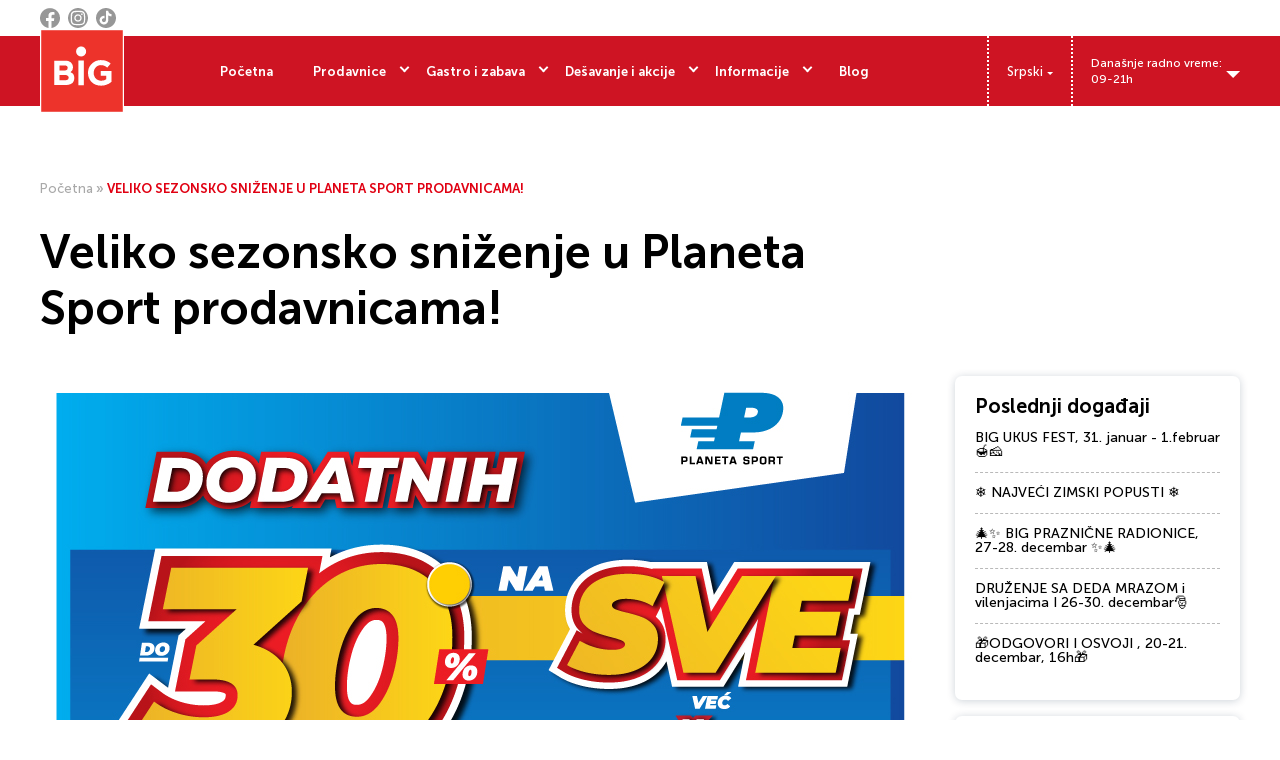

--- FILE ---
content_type: text/html; charset=UTF-8
request_url: https://www.bigcenters.rs/kraljevo/specijalne-ponude/veliko-sezonsko-snizenje-u-planeta-sport/
body_size: 11339
content:
<!DOCTYPE html>
<html lang="sr-RS">
<head>
	<meta http-equiv="x-ua-compatible" content="ie=edge">
	<meta http-equiv="Content-Type"
	      content="text/html; charset=UTF-8"/>
	<meta name="viewport" content="width=device-width, initial-scale=1.0, user-scalable=no">
	<link rel='preload' href='/wp-content/themes/big/dist/styles/single-blog.css?ver=1766499388' as='style'><link rel='stylesheet' href='/wp-content/themes/big/dist/styles/single-blog.css?ver=1766499388'><meta name='robots' content='index, follow, max-image-preview:large, max-snippet:-1, max-video-preview:-1' />

	<!-- This site is optimized with the Yoast SEO plugin v26.8 - https://yoast.com/product/yoast-seo-wordpress/ -->
	<title>Veliko sezonsko sniženje u Planeta Sport prodavnicama! | BIG Kraljevo</title>
	<link rel="canonical" href="https://www.bigcenters.rs/kraljevo/specijalne-ponude/veliko-sezonsko-snizenje-u-planeta-sport/" />
	<meta property="og:locale" content="sr_RS" />
	<meta property="og:type" content="article" />
	<meta property="og:title" content="Veliko sezonsko sniženje u Planeta Sport prodavnicama! | BIG Kraljevo" />
	<meta property="og:description" content="Veliko sezonsko sni&#382;enje u Planeta Sport prodavnicama! Dobija&#353; i do 30% dodatnog popusta na sve ve&#263; sni&#382;eno, na drugi jeftiniji artikal!&#129321; Poseti nas do 19. avgusta i opremi se za leto po super cenama!" />
	<meta property="og:url" content="https://www.bigcenters.rs/kraljevo/specijalne-ponude/veliko-sezonsko-snizenje-u-planeta-sport/" />
	<meta property="og:site_name" content="BIG Kraljevo" />
	<meta property="og:image" content="https://www.bigcenters.rs/kraljevo/wp-content/uploads/sites/13/2024/07/SAJT-1.jpg" />
	<meta property="og:image:width" content="880" />
	<meta property="og:image:height" content="542" />
	<meta property="og:image:type" content="image/jpeg" />
	<meta name="twitter:card" content="summary_large_image" />
	<script type="application/ld+json" class="yoast-schema-graph">{"@context":"https://schema.org","@graph":[{"@type":"WebPage","@id":"https://www.bigcenters.rs/kraljevo/specijalne-ponude/veliko-sezonsko-snizenje-u-planeta-sport/","url":"https://www.bigcenters.rs/kraljevo/specijalne-ponude/veliko-sezonsko-snizenje-u-planeta-sport/","name":"Veliko sezonsko sniženje u Planeta Sport prodavnicama! | BIG Kraljevo","isPartOf":{"@id":"https://www.bigcenters.rs/kraljevo/#website"},"primaryImageOfPage":{"@id":"https://www.bigcenters.rs/kraljevo/specijalne-ponude/veliko-sezonsko-snizenje-u-planeta-sport/#primaryimage"},"image":{"@id":"https://www.bigcenters.rs/kraljevo/specijalne-ponude/veliko-sezonsko-snizenje-u-planeta-sport/#primaryimage"},"thumbnailUrl":"https://www.bigcenters.rs/kraljevo/wp-content/uploads/sites/13/2024/07/SAJT-1.jpg","datePublished":"2024-07-23T07:19:44+00:00","breadcrumb":{"@id":"https://www.bigcenters.rs/kraljevo/specijalne-ponude/veliko-sezonsko-snizenje-u-planeta-sport/#breadcrumb"},"inLanguage":"sr-RS","potentialAction":[{"@type":"ReadAction","target":["https://www.bigcenters.rs/kraljevo/specijalne-ponude/veliko-sezonsko-snizenje-u-planeta-sport/"]}]},{"@type":"ImageObject","inLanguage":"sr-RS","@id":"https://www.bigcenters.rs/kraljevo/specijalne-ponude/veliko-sezonsko-snizenje-u-planeta-sport/#primaryimage","url":"https://www.bigcenters.rs/kraljevo/wp-content/uploads/sites/13/2024/07/SAJT-1.jpg","contentUrl":"https://www.bigcenters.rs/kraljevo/wp-content/uploads/sites/13/2024/07/SAJT-1.jpg","width":880,"height":542,"caption":"Automatski nacrt"},{"@type":"BreadcrumbList","@id":"https://www.bigcenters.rs/kraljevo/specijalne-ponude/veliko-sezonsko-snizenje-u-planeta-sport/#breadcrumb","itemListElement":[{"@type":"ListItem","position":1,"name":"Početna","item":"https://www.bigcenters.rs/kraljevo/"},{"@type":"ListItem","position":2,"name":"Veliko sezonsko sniženje u Planeta Sport prodavnicama!"}]},{"@type":"WebSite","@id":"https://www.bigcenters.rs/kraljevo/#website","url":"https://www.bigcenters.rs/kraljevo/","name":"BIG Kraljevo","description":"Kad pomisliš na šoping – THINK BIG!","publisher":{"@id":"https://www.bigcenters.rs/kraljevo/#organization"},"potentialAction":[{"@type":"SearchAction","target":{"@type":"EntryPoint","urlTemplate":"https://www.bigcenters.rs/kraljevo/search/{search_term_string}"},"query-input":{"@type":"PropertyValueSpecification","valueRequired":true,"valueName":"search_term_string"}}],"inLanguage":"sr-RS"},{"@type":"Organization","@id":"https://www.bigcenters.rs/kraljevo/#organization","name":"BIG Kraljevo","url":"https://www.bigcenters.rs/kraljevo/","logo":{"@type":"ImageObject","inLanguage":"sr-RS","@id":"https://www.bigcenters.rs/kraljevo/#/schema/logo/image/","url":"https://www.bigcenters.rs/kraljevo/wp-content/uploads/sites/13/2024/03/BIG-logotip.svg","contentUrl":"https://www.bigcenters.rs/kraljevo/wp-content/uploads/sites/13/2024/03/BIG-logotip.svg","width":138,"height":138,"caption":"BIG Kraljevo"},"image":{"@id":"https://www.bigcenters.rs/kraljevo/#/schema/logo/image/"}},{"@type":"ShoppingCenter","@id":"https://www.bigcenters.rs/kraljevo/#ShoppingCenter","name":"BIG Kraljevo","image":{"@id":"https://www.bigcenters.rs/kraljevo/#/schema/logo/image/"},"url":"https://www.bigcenters.rs/kraljevo/","telephone":"","openingHoursSpecification":{"@type":"OpeningHoursSpecification","dayOfWeek":["Monday","Tuesday","Wednesday","Thursday","Friday","Saturday","Sunday"],"opens":"10:00","closes":"22:00"},"address":{"@type":"PostalAddress","streetAddress":"Dušana Popovića 39a","addressLocality":"Kraljevo","postalCode":"36000","addressCountry":"RS"},"sameAs":[]}]}</script>
	<!-- / Yoast SEO plugin. -->


<style id='wp-img-auto-sizes-contain-inline-css' type='text/css'>
img:is([sizes=auto i],[sizes^="auto," i]){contain-intrinsic-size:3000px 1500px}
/*# sourceURL=wp-img-auto-sizes-contain-inline-css */
</style>
<link rel="stylesheet" href="https://www.bigcenters.rs/kraljevo/wp-content/plugins/litespeed-cache/assets/css/litespeed-dummy.css?ver=6.9"><link rel='preload' href='/wp-content/themes/big/dist//assets/fonts/MuseoSans-100.woff2' as='font' type='font/woff2' crossorigin><link rel='preload' href='/wp-content/themes/big/dist//assets/fonts/MuseoSans-300.woff2' as='font' type='font/woff2' crossorigin><link rel='preload' href='/wp-content/themes/big/dist//assets/fonts/MuseoSans-700.woff2' as='font' type='font/woff2' crossorigin><!-- Google Tag Manager -->
<script>(function(w,d,s,l,i){w[l]=w[l]||[];w[l].push({'gtm.start':
new Date().getTime(),event:'gtm.js'});var f=d.getElementsByTagName(s)[0],
j=d.createElement(s),dl=l!='dataLayer'?'&l='+l:'';j.async=true;j.src=
'https://www.googletagmanager.com/gtm.js?id='+i+dl;f.parentNode.insertBefore(j,f);
})(window,document,'script','dataLayer','GTM-MQ3K3BJ');</script>
<!-- End Google Tag Manager -->		<meta http-equiv="x-dns-prefetch-control" content="on">
		<link rel='preconnect' href='https://www.bigcenters.rs/kraljevo' />
		<link rel='preconnect' href='//code.jquery.com' crossorigin="anonymous" />
		<link rel='preconnect' href='//s.w.org' crossorigin="anonymous" />
<style>body {--header_background_color: #ce1423;--footer_background_color: #ce1423;}</style>	<style>
		.mapsvg {
			overflow: visible;
		}
	</style>
<link rel="icon" href="https://www.bigcenters.rs/kraljevo/wp-content/uploads/sites/13/2024/03/BIG-logotip.svg" sizes="32x32">
<link rel="icon" href="https://www.bigcenters.rs/kraljevo/wp-content/uploads/sites/13/2024/03/BIG-logotip.svg" sizes="192x192">
<link rel="apple-touch-icon" href="https://www.bigcenters.rs/kraljevo/wp-content/uploads/sites/13/2024/03/BIG-logotip.svg">
<meta name="msapplication-TileImage" content="https://www.bigcenters.rs/kraljevo/wp-content/uploads/sites/13/2024/03/BIG-logotip.svg">
		<style type="text/css" id="wp-custom-css">
			/* Privremeno */

.page-template-object-map .object-levels {
	display: none;
}

.home .map-text .transport img {
	display: none;
}

		</style>
		<style id='wp-block-paragraph-inline-css' type='text/css'>
.is-small-text{font-size:.875em}.is-regular-text{font-size:1em}.is-large-text{font-size:2.25em}.is-larger-text{font-size:3em}.has-drop-cap:not(:focus):first-letter{float:left;font-size:8.4em;font-style:normal;font-weight:100;line-height:.68;margin:.05em .1em 0 0;text-transform:uppercase}body.rtl .has-drop-cap:not(:focus):first-letter{float:none;margin-left:.1em}p.has-drop-cap.has-background{overflow:hidden}:root :where(p.has-background){padding:1.25em 2.375em}:where(p.has-text-color:not(.has-link-color)) a{color:inherit}p.has-text-align-left[style*="writing-mode:vertical-lr"],p.has-text-align-right[style*="writing-mode:vertical-rl"]{rotate:180deg}
/*# sourceURL=https://www.bigcenters.rs/kraljevo/wp-includes/blocks/paragraph/style.min.css */
</style>
<style id='global-styles-inline-css' type='text/css'>
:root{--wp--preset--aspect-ratio--square: 1;--wp--preset--aspect-ratio--4-3: 4/3;--wp--preset--aspect-ratio--3-4: 3/4;--wp--preset--aspect-ratio--3-2: 3/2;--wp--preset--aspect-ratio--2-3: 2/3;--wp--preset--aspect-ratio--16-9: 16/9;--wp--preset--aspect-ratio--9-16: 9/16;--wp--preset--color--black: #000000;--wp--preset--color--cyan-bluish-gray: #abb8c3;--wp--preset--color--white: #ffffff;--wp--preset--color--pale-pink: #f78da7;--wp--preset--color--vivid-red: #cf2e2e;--wp--preset--color--luminous-vivid-orange: #ff6900;--wp--preset--color--luminous-vivid-amber: #fcb900;--wp--preset--color--light-green-cyan: #7bdcb5;--wp--preset--color--vivid-green-cyan: #00d084;--wp--preset--color--pale-cyan-blue: #8ed1fc;--wp--preset--color--vivid-cyan-blue: #0693e3;--wp--preset--color--vivid-purple: #9b51e0;--wp--preset--gradient--vivid-cyan-blue-to-vivid-purple: linear-gradient(135deg,rgb(6,147,227) 0%,rgb(155,81,224) 100%);--wp--preset--gradient--light-green-cyan-to-vivid-green-cyan: linear-gradient(135deg,rgb(122,220,180) 0%,rgb(0,208,130) 100%);--wp--preset--gradient--luminous-vivid-amber-to-luminous-vivid-orange: linear-gradient(135deg,rgb(252,185,0) 0%,rgb(255,105,0) 100%);--wp--preset--gradient--luminous-vivid-orange-to-vivid-red: linear-gradient(135deg,rgb(255,105,0) 0%,rgb(207,46,46) 100%);--wp--preset--gradient--very-light-gray-to-cyan-bluish-gray: linear-gradient(135deg,rgb(238,238,238) 0%,rgb(169,184,195) 100%);--wp--preset--gradient--cool-to-warm-spectrum: linear-gradient(135deg,rgb(74,234,220) 0%,rgb(151,120,209) 20%,rgb(207,42,186) 40%,rgb(238,44,130) 60%,rgb(251,105,98) 80%,rgb(254,248,76) 100%);--wp--preset--gradient--blush-light-purple: linear-gradient(135deg,rgb(255,206,236) 0%,rgb(152,150,240) 100%);--wp--preset--gradient--blush-bordeaux: linear-gradient(135deg,rgb(254,205,165) 0%,rgb(254,45,45) 50%,rgb(107,0,62) 100%);--wp--preset--gradient--luminous-dusk: linear-gradient(135deg,rgb(255,203,112) 0%,rgb(199,81,192) 50%,rgb(65,88,208) 100%);--wp--preset--gradient--pale-ocean: linear-gradient(135deg,rgb(255,245,203) 0%,rgb(182,227,212) 50%,rgb(51,167,181) 100%);--wp--preset--gradient--electric-grass: linear-gradient(135deg,rgb(202,248,128) 0%,rgb(113,206,126) 100%);--wp--preset--gradient--midnight: linear-gradient(135deg,rgb(2,3,129) 0%,rgb(40,116,252) 100%);--wp--preset--font-size--small: 13px;--wp--preset--font-size--medium: 20px;--wp--preset--font-size--large: 36px;--wp--preset--font-size--x-large: 42px;--wp--preset--spacing--20: 0.44rem;--wp--preset--spacing--30: 0.67rem;--wp--preset--spacing--40: 1rem;--wp--preset--spacing--50: 1.5rem;--wp--preset--spacing--60: 2.25rem;--wp--preset--spacing--70: 3.38rem;--wp--preset--spacing--80: 5.06rem;--wp--preset--shadow--natural: 6px 6px 9px rgba(0, 0, 0, 0.2);--wp--preset--shadow--deep: 12px 12px 50px rgba(0, 0, 0, 0.4);--wp--preset--shadow--sharp: 6px 6px 0px rgba(0, 0, 0, 0.2);--wp--preset--shadow--outlined: 6px 6px 0px -3px rgb(255, 255, 255), 6px 6px rgb(0, 0, 0);--wp--preset--shadow--crisp: 6px 6px 0px rgb(0, 0, 0);}:where(body) { margin: 0; }.wp-site-blocks > .alignleft { float: left; margin-right: 2em; }.wp-site-blocks > .alignright { float: right; margin-left: 2em; }.wp-site-blocks > .aligncenter { justify-content: center; margin-left: auto; margin-right: auto; }:where(.is-layout-flex){gap: 0.5em;}:where(.is-layout-grid){gap: 0.5em;}.is-layout-flow > .alignleft{float: left;margin-inline-start: 0;margin-inline-end: 2em;}.is-layout-flow > .alignright{float: right;margin-inline-start: 2em;margin-inline-end: 0;}.is-layout-flow > .aligncenter{margin-left: auto !important;margin-right: auto !important;}.is-layout-constrained > .alignleft{float: left;margin-inline-start: 0;margin-inline-end: 2em;}.is-layout-constrained > .alignright{float: right;margin-inline-start: 2em;margin-inline-end: 0;}.is-layout-constrained > .aligncenter{margin-left: auto !important;margin-right: auto !important;}.is-layout-constrained > :where(:not(.alignleft):not(.alignright):not(.alignfull)){margin-left: auto !important;margin-right: auto !important;}body .is-layout-flex{display: flex;}.is-layout-flex{flex-wrap: wrap;align-items: center;}.is-layout-flex > :is(*, div){margin: 0;}body .is-layout-grid{display: grid;}.is-layout-grid > :is(*, div){margin: 0;}body{padding-top: 0px;padding-right: 0px;padding-bottom: 0px;padding-left: 0px;}:root :where(.wp-element-button, .wp-block-button__link){background-color: #32373c;border-width: 0;color: #fff;font-family: inherit;font-size: inherit;font-style: inherit;font-weight: inherit;letter-spacing: inherit;line-height: inherit;padding-top: calc(0.667em + 2px);padding-right: calc(1.333em + 2px);padding-bottom: calc(0.667em + 2px);padding-left: calc(1.333em + 2px);text-decoration: none;text-transform: inherit;}.has-black-color{color: var(--wp--preset--color--black) !important;}.has-cyan-bluish-gray-color{color: var(--wp--preset--color--cyan-bluish-gray) !important;}.has-white-color{color: var(--wp--preset--color--white) !important;}.has-pale-pink-color{color: var(--wp--preset--color--pale-pink) !important;}.has-vivid-red-color{color: var(--wp--preset--color--vivid-red) !important;}.has-luminous-vivid-orange-color{color: var(--wp--preset--color--luminous-vivid-orange) !important;}.has-luminous-vivid-amber-color{color: var(--wp--preset--color--luminous-vivid-amber) !important;}.has-light-green-cyan-color{color: var(--wp--preset--color--light-green-cyan) !important;}.has-vivid-green-cyan-color{color: var(--wp--preset--color--vivid-green-cyan) !important;}.has-pale-cyan-blue-color{color: var(--wp--preset--color--pale-cyan-blue) !important;}.has-vivid-cyan-blue-color{color: var(--wp--preset--color--vivid-cyan-blue) !important;}.has-vivid-purple-color{color: var(--wp--preset--color--vivid-purple) !important;}.has-black-background-color{background-color: var(--wp--preset--color--black) !important;}.has-cyan-bluish-gray-background-color{background-color: var(--wp--preset--color--cyan-bluish-gray) !important;}.has-white-background-color{background-color: var(--wp--preset--color--white) !important;}.has-pale-pink-background-color{background-color: var(--wp--preset--color--pale-pink) !important;}.has-vivid-red-background-color{background-color: var(--wp--preset--color--vivid-red) !important;}.has-luminous-vivid-orange-background-color{background-color: var(--wp--preset--color--luminous-vivid-orange) !important;}.has-luminous-vivid-amber-background-color{background-color: var(--wp--preset--color--luminous-vivid-amber) !important;}.has-light-green-cyan-background-color{background-color: var(--wp--preset--color--light-green-cyan) !important;}.has-vivid-green-cyan-background-color{background-color: var(--wp--preset--color--vivid-green-cyan) !important;}.has-pale-cyan-blue-background-color{background-color: var(--wp--preset--color--pale-cyan-blue) !important;}.has-vivid-cyan-blue-background-color{background-color: var(--wp--preset--color--vivid-cyan-blue) !important;}.has-vivid-purple-background-color{background-color: var(--wp--preset--color--vivid-purple) !important;}.has-black-border-color{border-color: var(--wp--preset--color--black) !important;}.has-cyan-bluish-gray-border-color{border-color: var(--wp--preset--color--cyan-bluish-gray) !important;}.has-white-border-color{border-color: var(--wp--preset--color--white) !important;}.has-pale-pink-border-color{border-color: var(--wp--preset--color--pale-pink) !important;}.has-vivid-red-border-color{border-color: var(--wp--preset--color--vivid-red) !important;}.has-luminous-vivid-orange-border-color{border-color: var(--wp--preset--color--luminous-vivid-orange) !important;}.has-luminous-vivid-amber-border-color{border-color: var(--wp--preset--color--luminous-vivid-amber) !important;}.has-light-green-cyan-border-color{border-color: var(--wp--preset--color--light-green-cyan) !important;}.has-vivid-green-cyan-border-color{border-color: var(--wp--preset--color--vivid-green-cyan) !important;}.has-pale-cyan-blue-border-color{border-color: var(--wp--preset--color--pale-cyan-blue) !important;}.has-vivid-cyan-blue-border-color{border-color: var(--wp--preset--color--vivid-cyan-blue) !important;}.has-vivid-purple-border-color{border-color: var(--wp--preset--color--vivid-purple) !important;}.has-vivid-cyan-blue-to-vivid-purple-gradient-background{background: var(--wp--preset--gradient--vivid-cyan-blue-to-vivid-purple) !important;}.has-light-green-cyan-to-vivid-green-cyan-gradient-background{background: var(--wp--preset--gradient--light-green-cyan-to-vivid-green-cyan) !important;}.has-luminous-vivid-amber-to-luminous-vivid-orange-gradient-background{background: var(--wp--preset--gradient--luminous-vivid-amber-to-luminous-vivid-orange) !important;}.has-luminous-vivid-orange-to-vivid-red-gradient-background{background: var(--wp--preset--gradient--luminous-vivid-orange-to-vivid-red) !important;}.has-very-light-gray-to-cyan-bluish-gray-gradient-background{background: var(--wp--preset--gradient--very-light-gray-to-cyan-bluish-gray) !important;}.has-cool-to-warm-spectrum-gradient-background{background: var(--wp--preset--gradient--cool-to-warm-spectrum) !important;}.has-blush-light-purple-gradient-background{background: var(--wp--preset--gradient--blush-light-purple) !important;}.has-blush-bordeaux-gradient-background{background: var(--wp--preset--gradient--blush-bordeaux) !important;}.has-luminous-dusk-gradient-background{background: var(--wp--preset--gradient--luminous-dusk) !important;}.has-pale-ocean-gradient-background{background: var(--wp--preset--gradient--pale-ocean) !important;}.has-electric-grass-gradient-background{background: var(--wp--preset--gradient--electric-grass) !important;}.has-midnight-gradient-background{background: var(--wp--preset--gradient--midnight) !important;}.has-small-font-size{font-size: var(--wp--preset--font-size--small) !important;}.has-medium-font-size{font-size: var(--wp--preset--font-size--medium) !important;}.has-large-font-size{font-size: var(--wp--preset--font-size--large) !important;}.has-x-large-font-size{font-size: var(--wp--preset--font-size--x-large) !important;}
/*# sourceURL=global-styles-inline-css */
</style>
</head>

<body class="wp-singular ponuda-template-default single single-ponuda postid-824 wp-theme-big veliko-sezonsko-snizenje-u-planeta-sport">

<header id="header" class="header">
	<div class="container pre-header">
		
<div class="socials">
				<a href="https://www.facebook.com/profile.php?id=61557418993463" target="_blank" rel="noreferrer noopener">
			<svg xmlns="http://www.w3.org/2000/svg" width="20" height="20" viewBox="0 0 20 20">
				<path fill="currentColor" d="M20,10.1c0-5.5-4.5-10-10-10S0,4.5,0,10.1c0,5,3.7,9.1,8.4,9.9v-7H5.9v-2.9h2.5V7.9C8.4,5.4,9.9,4,12.2,4
				c1.1,0,2.2,0.2,2.2,0.2v2.5h-1.3c-1.2,0-1.6,0.8-1.6,1.6v1.9h2.8L13.9,13h-2.3v7C16.3,19.2,20,15.1,20,10.1z" />
			</svg>
		</a>
				<a href="https://www.instagram.com/bigkraljevo/" target="_blank" rel="noreferrer noopener">
			<svg xmlns="http://www.w3.org/2000/svg" width="20" height="20" viewBox="0 0 20 20">
				<path fill="currentColor" d="M10,7.6c-1.3,0-2.4,1.1-2.4,2.4s1.1,2.4,2.4,2.4s2.4-1.1,2.4-2.4C12.4,8.7,11.3,7.6,10,7.6z M15.6,5.8
				c-0.2-0.6-0.7-1.1-1.4-1.4C13.3,4.1,11,4.1,10,4.1S6.7,4.1,5.8,4.4C5.2,4.7,4.7,5.2,4.4,5.8C4.1,6.7,4.1,9,4.1,10s-0.1,3.3,0.3,4.2
				c0.2,0.6,0.7,1.1,1.4,1.4c0.9,0.4,3.2,0.3,4.2,0.3s3.3,0.1,4.2-0.3c0.6-0.2,1.1-0.7,1.4-1.4c0.4-0.9,0.3-3.2,0.3-4.2
				S15.9,6.7,15.6,5.8L15.6,5.8z M10,13.7c-2,0-3.7-1.6-3.7-3.7S8,6.3,10,6.3S13.7,8,13.7,10C13.7,12,12,13.7,10,13.7
				C10,13.7,10,13.7,10,13.7z M13.8,7C13.3,7,13,6.7,13,6.2s0.4-0.9,0.9-0.9c0.5,0,0.9,0.4,0.9,0.9l0,0C14.7,6.7,14.3,7,13.8,7
				C13.8,7,13.8,7,13.8,7L13.8,7z M10,0L10,0C4.5,0,0,4.5,0,10l0,0c0,5.5,4.5,10,10,10l0,0c5.5,0,10-4.5,10-10l0,0C20,4.5,15.5,0,10,0z
				 M17.1,12.9c-0.1,1.1-0.3,2.2-1.2,3s-1.8,1.1-3,1.2c-1.2,0.1-4.7,0.1-5.9,0c-1.1-0.1-2.2-0.3-3-1.2s-1.1-1.8-1.2-3
				c-0.1-1.2-0.1-4.7,0-5.9c0.1-1.1,0.3-2.2,1.2-3s1.9-1.1,3-1.2c1.2-0.1,4.7-0.1,5.9,0c1.1,0.1,2.2,0.3,3,1.2s1.1,1.8,1.2,3
				C17.2,8.2,17.2,11.8,17.1,12.9z" />
			</svg>
		</a>
				<a  href="https://www.tiktok.com/@bigcenters_serbia?lang=en" target="_blank" rel="noreferrer noopener">
			<svg xmlns="http://www.w3.org/2000/svg" width="28" height="28" viewBox="0 0 28 28" fill="none">
				<path fill="currentColor" fill-rule="evenodd" clip-rule="evenodd" d="M13.5589 27.9932C21.4414 28.2366 27.9614 21.9519 27.9989 14.0323C28.0964 6.39384 21.8387 0.0896361 14.0707 0.000896639C6.47865 -0.085814 0.103196 6.12789 0.00133503 13.7193C-0.10423 21.59 6.06468 27.7618 13.5589 27.9932ZM18.2998 6.96593C18.9497 7.69771 19.8164 8.20278 20.7735 8.4075C21.0895 8.47416 21.4117 8.50756 21.7347 8.50716V11.7875C20.0945 11.7905 18.4948 11.279 17.1605 10.3251V17.02C17.1605 18.2257 16.8011 19.404 16.1284 20.4046C15.4556 21.4051 14.5 22.1825 13.3834 22.6374C12.2669 23.0924 11.0401 23.2043 9.85962 22.9589C8.67917 22.7136 7.59863 22.122 6.75591 21.2597C5.87223 20.3551 5.29339 19.1969 5.10037 17.9471C4.90735 16.6974 5.1098 15.4185 5.67939 14.2894C6.24899 13.1604 7.15724 12.2376 8.27712 11.6502C9.39699 11.0627 10.6725 10.84 11.9252 11.0132V14.3674C11.3634 14.1886 10.7593 14.1935 10.2005 14.3812C9.64167 14.5689 9.15717 14.9298 8.81725 15.4114C8.47733 15.893 8.29966 16.4704 8.31 17.0598C8.32035 17.6492 8.51817 18.22 8.87478 18.6895C9.22594 19.1511 9.71294 19.4912 10.2673 19.6618C10.8217 19.8325 11.4156 19.8251 11.9656 19.6408C12.5156 19.4565 12.9941 19.1045 13.3337 18.6342C13.6733 18.164 13.857 17.5991 13.8591 17.0191V3.91675H17.1605V4.33937C17.2508 5.31391 17.6499 6.23415 18.2998 6.96593Z" fill="#999999" />
			</svg>
		</a>
	</div>	</div>
	<div class="primary-header">
		<div class="container">
			<nav class="navbar primary_navigation">
				<a href='https://www.bigcenters.rs' class='site-logo' aria-label='Website logo'><picture class='' ><img src=''  srcset='https://www.bigcenters.rs/kraljevo/wp-content/uploads/sites/13/2024/03/BIG-logotip.svg'  alt='Big Logotip' class=''></picture></a><div class="navbar-collapse backdrop " id="main-navigation" data-text="Nazad" data-title="BIG Kraljevo"><div class="navbar-wrapper"><ul id="menu-glavna-navigacija-kraljevo" class="navbar-nav"><li id="menu-item-137" class="menu-item depth-0"><a href="https://www.bigcenters.rs/kraljevo/" class="nav__link">Početna</a></li>
<li id="menu-item-138" class="menu-item menu-item-has-children menu-item--dropdown depth-0"><a href="https://www.bigcenters.rs/kraljevo/prodavnice/" class="nav__link nav__link--dropdown">Prodavnice</a><ul class="sub-menu">	<li id="menu-item-156" class="menu-item depth-1"><a href="https://www.bigcenters.rs/kraljevo/prodavnice/obuca/" class="nav__link">Obuća<svg xmlns="http://www.w3.org/2000/svg" width="17" height="8" viewBox="0 0 17 8">
									<polygon fill="currentColor" points="12.1,7.9 11.5,7.1 14.5,4.5 0.4,4.5 0.4,3.5 14.5,3.5 11.5,0.9 12.1,0.1 16.6,4 "/></svg></a></li>
	<li id="menu-item-157" class="menu-item depth-1"><a href="https://www.bigcenters.rs/kraljevo/prodavnice/odeca/" class="nav__link">Odeća<svg xmlns="http://www.w3.org/2000/svg" width="17" height="8" viewBox="0 0 17 8">
									<polygon fill="currentColor" points="12.1,7.9 11.5,7.1 14.5,4.5 0.4,4.5 0.4,3.5 14.5,3.5 11.5,0.9 12.1,0.1 16.6,4 "/></svg></a></li>
	<li id="menu-item-141" class="menu-item depth-1"><a href="https://www.bigcenters.rs/kraljevo/prodavnice/sportske-radnje-kraljevo/" class="nav__link">Sport<svg xmlns="http://www.w3.org/2000/svg" width="17" height="8" viewBox="0 0 17 8">
									<polygon fill="currentColor" points="12.1,7.9 11.5,7.1 14.5,4.5 0.4,4.5 0.4,3.5 14.5,3.5 11.5,0.9 12.1,0.1 16.6,4 "/></svg></a></li>
	<li id="menu-item-143" class="menu-item depth-1"><a href="https://www.bigcenters.rs/kraljevo/prodavnice/apoteke/" class="nav__link">Apoteke<svg xmlns="http://www.w3.org/2000/svg" width="17" height="8" viewBox="0 0 17 8">
									<polygon fill="currentColor" points="12.1,7.9 11.5,7.1 14.5,4.5 0.4,4.5 0.4,3.5 14.5,3.5 11.5,0.9 12.1,0.1 16.6,4 "/></svg></a></li>
	<li id="menu-item-146" class="menu-item depth-1"><a href="https://www.bigcenters.rs/kraljevo/prodavnice/elektronika/" class="nav__link">Elektronika<svg xmlns="http://www.w3.org/2000/svg" width="17" height="8" viewBox="0 0 17 8">
									<polygon fill="currentColor" points="12.1,7.9 11.5,7.1 14.5,4.5 0.4,4.5 0.4,3.5 14.5,3.5 11.5,0.9 12.1,0.1 16.6,4 "/></svg></a></li>
	<li id="menu-item-158" class="menu-item depth-1"><a href="https://www.bigcenters.rs/kraljevo/prodavnice/odeca-za-decu/" class="nav__link">Odeća za decu<svg xmlns="http://www.w3.org/2000/svg" width="17" height="8" viewBox="0 0 17 8">
									<polygon fill="currentColor" points="12.1,7.9 11.5,7.1 14.5,4.5 0.4,4.5 0.4,3.5 14.5,3.5 11.5,0.9 12.1,0.1 16.6,4 "/></svg></a></li>
	<li id="menu-item-148" class="menu-item depth-1"><a href="https://www.bigcenters.rs/kraljevo/prodavnice/igracke-za-decu/" class="nav__link">Igračke za decu<svg xmlns="http://www.w3.org/2000/svg" width="17" height="8" viewBox="0 0 17 8">
									<polygon fill="currentColor" points="12.1,7.9 11.5,7.1 14.5,4.5 0.4,4.5 0.4,3.5 14.5,3.5 11.5,0.9 12.1,0.1 16.6,4 "/></svg></a></li>
	<li id="menu-item-165" class="menu-item depth-1"><a href="https://www.bigcenters.rs/kraljevo/prodavnice/sve-za-kucu-kraljevo/" class="nav__link">Sve za kuću<svg xmlns="http://www.w3.org/2000/svg" width="17" height="8" viewBox="0 0 17 8">
									<polygon fill="currentColor" points="12.1,7.9 11.5,7.1 14.5,4.5 0.4,4.5 0.4,3.5 14.5,3.5 11.5,0.9 12.1,0.1 16.6,4 "/></svg></a></li>
	<li id="menu-item-152" class="menu-item depth-1"><a href="https://www.bigcenters.rs/kraljevo/prodavnice/kozmetika/" class="nav__link">Kozmetika<svg xmlns="http://www.w3.org/2000/svg" width="17" height="8" viewBox="0 0 17 8">
									<polygon fill="currentColor" points="12.1,7.9 11.5,7.1 14.5,4.5 0.4,4.5 0.4,3.5 14.5,3.5 11.5,0.9 12.1,0.1 16.6,4 "/></svg></a></li>
	<li id="menu-item-166" class="menu-item depth-1"><a href="https://www.bigcenters.rs/kraljevo/prodavnice/usluge-i-servisi/" class="nav__link">Usluge i servisi<svg xmlns="http://www.w3.org/2000/svg" width="17" height="8" viewBox="0 0 17 8">
									<polygon fill="currentColor" points="12.1,7.9 11.5,7.1 14.5,4.5 0.4,4.5 0.4,3.5 14.5,3.5 11.5,0.9 12.1,0.1 16.6,4 "/></svg></a></li>
	<li id="menu-item-155" class="menu-item depth-1"><a href="https://www.bigcenters.rs/kraljevo/prodavnice/nakit-i-aksesoari/" class="nav__link">Nakit i aksesoari<svg xmlns="http://www.w3.org/2000/svg" width="17" height="8" viewBox="0 0 17 8">
									<polygon fill="currentColor" points="12.1,7.9 11.5,7.1 14.5,4.5 0.4,4.5 0.4,3.5 14.5,3.5 11.5,0.9 12.1,0.1 16.6,4 "/></svg></a></li>
	<li id="menu-item-160" class="menu-item depth-1"><a href="https://www.bigcenters.rs/kraljevo/prodavnice/parfimerije/" class="nav__link">Parfimerije<svg xmlns="http://www.w3.org/2000/svg" width="17" height="8" viewBox="0 0 17 8">
									<polygon fill="currentColor" points="12.1,7.9 11.5,7.1 14.5,4.5 0.4,4.5 0.4,3.5 14.5,3.5 11.5,0.9 12.1,0.1 16.6,4 "/></svg></a></li>
	<li id="menu-item-154" class="menu-item depth-1"><a href="https://www.bigcenters.rs/kraljevo/prodavnice/marketi/" class="nav__link">Marketi<svg xmlns="http://www.w3.org/2000/svg" width="17" height="8" viewBox="0 0 17 8">
									<polygon fill="currentColor" points="12.1,7.9 11.5,7.1 14.5,4.5 0.4,4.5 0.4,3.5 14.5,3.5 11.5,0.9 12.1,0.1 16.6,4 "/></svg></a></li>
	<li id="menu-item-1449" class="menu-item depth-1"><a href="https://www.bigcenters.rs/kraljevo/prodavnice/pet-friendly-prodavnice/" class="nav__link">Pet friendly prodavnice<svg xmlns="http://www.w3.org/2000/svg" width="17" height="8" viewBox="0 0 17 8">
									<polygon fill="currentColor" points="12.1,7.9 11.5,7.1 14.5,4.5 0.4,4.5 0.4,3.5 14.5,3.5 11.5,0.9 12.1,0.1 16.6,4 "/></svg></a></li>
	<li id="menu-item-163" class="menu-item depth-1"><a href="https://www.bigcenters.rs/kraljevo/prodavnice/specijalizovane-prodavnice/" class="nav__link">Specijalizovane prodavnice<svg xmlns="http://www.w3.org/2000/svg" width="17" height="8" viewBox="0 0 17 8">
									<polygon fill="currentColor" points="12.1,7.9 11.5,7.1 14.5,4.5 0.4,4.5 0.4,3.5 14.5,3.5 11.5,0.9 12.1,0.1 16.6,4 "/></svg></a></li>
	<li id="menu-item-169" class="menu-item depth-1"><a href="https://www.bigcenters.rs/kraljevo/prodavnice/" class="nav__link">Pogledaj sve<svg xmlns="http://www.w3.org/2000/svg" width="17" height="8" viewBox="0 0 17 8">
									<polygon fill="currentColor" points="12.1,7.9 11.5,7.1 14.5,4.5 0.4,4.5 0.4,3.5 14.5,3.5 11.5,0.9 12.1,0.1 16.6,4 "/></svg></a></li>
</ul></li>
<li id="menu-item-168" class="menu-item menu-item-has-children menu-item--dropdown depth-0"><a href="#" class="nav__link nav__link--dropdown">Gastro i zabava</a><ul class="sub-menu">	<li id="menu-item-150" class="menu-item depth-1"><a href="https://www.bigcenters.rs/kraljevo/prodavnice/kafici/" class="nav__link">Kafići<svg xmlns="http://www.w3.org/2000/svg" width="17" height="8" viewBox="0 0 17 8">
									<polygon fill="currentColor" points="12.1,7.9 11.5,7.1 14.5,4.5 0.4,4.5 0.4,3.5 14.5,3.5 11.5,0.9 12.1,0.1 16.6,4 "/></svg></a></li>
</ul></li>
<li id="menu-item-412" class="menu-item menu-item-has-children menu-item--dropdown depth-0"><a href="#" class="nav__link nav__link--dropdown">Dešavanje i akcije</a><ul class="sub-menu">	<li id="menu-item-307" class="menu-item depth-1"><a href="https://www.bigcenters.rs/kraljevo/dogadjaji/" class="nav__link">Događaji<svg xmlns="http://www.w3.org/2000/svg" width="17" height="8" viewBox="0 0 17 8">
									<polygon fill="currentColor" points="12.1,7.9 11.5,7.1 14.5,4.5 0.4,4.5 0.4,3.5 14.5,3.5 11.5,0.9 12.1,0.1 16.6,4 "/></svg></a></li>
	<li id="menu-item-411" class="menu-item depth-1"><a href="https://www.bigcenters.rs/kraljevo/specijalne-ponude/" class="nav__link">Aktuelne ponude<svg xmlns="http://www.w3.org/2000/svg" width="17" height="8" viewBox="0 0 17 8">
									<polygon fill="currentColor" points="12.1,7.9 11.5,7.1 14.5,4.5 0.4,4.5 0.4,3.5 14.5,3.5 11.5,0.9 12.1,0.1 16.6,4 "/></svg></a></li>
	<li id="menu-item-505" class="menu-item depth-1"><a href="https://www.bigcenters.rs/kraljevo/galerija/" class="nav__link">Galerija<svg xmlns="http://www.w3.org/2000/svg" width="17" height="8" viewBox="0 0 17 8">
									<polygon fill="currentColor" points="12.1,7.9 11.5,7.1 14.5,4.5 0.4,4.5 0.4,3.5 14.5,3.5 11.5,0.9 12.1,0.1 16.6,4 "/></svg></a></li>
</ul></li>
<li id="menu-item-176" class="menu-item menu-item-has-children menu-item--dropdown depth-0"><a href="#" class="nav__link nav__link--dropdown">Informacije</a><ul class="sub-menu">	<li id="menu-item-171" class="menu-item depth-1"><a href="https://www.bigcenters.rs/kraljevo/kontakt/" class="nav__link">Kontakt<svg xmlns="http://www.w3.org/2000/svg" width="17" height="8" viewBox="0 0 17 8">
									<polygon fill="currentColor" points="12.1,7.9 11.5,7.1 14.5,4.5 0.4,4.5 0.4,3.5 14.5,3.5 11.5,0.9 12.1,0.1 16.6,4 "/></svg></a></li>
	<li id="menu-item-172" class="menu-item depth-1"><a href="https://www.bigcenters.rs/kraljevo/mapa-objekta/" class="nav__link">Mapa objekta<svg xmlns="http://www.w3.org/2000/svg" width="17" height="8" viewBox="0 0 17 8">
									<polygon fill="currentColor" points="12.1,7.9 11.5,7.1 14.5,4.5 0.4,4.5 0.4,3.5 14.5,3.5 11.5,0.9 12.1,0.1 16.6,4 "/></svg></a></li>
	<li id="menu-item-509" class="menu-item depth-1"><a href="https://www.bigcenters.rs/kraljevo/galerija/fotografije-objekta/" class="nav__link">Fotografije objekta<svg xmlns="http://www.w3.org/2000/svg" width="17" height="8" viewBox="0 0 17 8">
									<polygon fill="currentColor" points="12.1,7.9 11.5,7.1 14.5,4.5 0.4,4.5 0.4,3.5 14.5,3.5 11.5,0.9 12.1,0.1 16.6,4 "/></svg></a></li>
</ul></li>
<li id="menu-item-177" class="menu-item depth-0"><a href="https://www.bigcenters.rs/blog/" class="nav__link">Blog</a></li>
</ul></div></div>
<div
	 class="wpml-ls-statics-shortcode_actions wpml-ls wpml-ls-legacy-dropdown js-wpml-ls-legacy-dropdown">
	<ul role="menu">

		<li role="none" tabindex="0" class="wpml-ls-slot-shortcode_actions wpml-ls-item wpml-ls-item-sr wpml-ls-current-language wpml-ls-last-item wpml-ls-item-legacy-dropdown">
			<a href="#" class="js-wpml-ls-item-toggle wpml-ls-item-toggle" role="menuitem" title="Switch to Srpski">
                <span class="wpml-ls-native" role="menuitem">Srpski</span></a>

			<ul class="wpml-ls-sub-menu" role="menu">
				
					<li class="wpml-ls-slot-shortcode_actions wpml-ls-item wpml-ls-item-en wpml-ls-first-item" role="none">
						<a href="https://www.bigcenters.rs/kraljevo/en/special-offers/veliko-sezonsko-snizenje-u-planeta-sport/" class="wpml-ls-link" role="menuitem" aria-label="Switch to Engleski" title="Switch to Engleski">
                            <span class="wpml-ls-display">Engleski</span></a>
					</li>

							</ul>

		</li>

	</ul>
</div>
<button type="button" class="toggler toggler--navbar" data-togle="#main-navigation" aria-controls="#main-navigation" aria-label="Show/hide primary_navigation" aria-expanded="false">
				      <svg xmlns="http://www.w3.org/2000/svg" viewBox="0 0 26 12"><path fill="currentColor" d="M0,0.2h26v1.5H0V0.2z M0,5.2h26v1.5H0V5.2z M0,10.2h26v1.5H0V10.2z"/></svg>MENI</button>					<div class="working-hours">
						<div class="today-hours" data-togle='#center-info'>
							<p class='hours-title'>Današnje radno vreme:</p>
							<p class="hour current-hour">09-21h</p>
						</div>

						<div class="center-info backdrop" id='center-info'>
							<div class='center-info--inner'>
								<p class='center-info__item working-hour'>BIG Kraljevo radno vreme: <strong>09-21h</strong></p><p class='center-info__item'><strong>BIG Kraljevo</strong></p><p class='center-info__item'>Dušana Popovića 39a, 36000 Kraljevo</p><p class='center-info__item item-link'><a href='mailto:bigkraljevo@big-cee.com'>bigkraljevo@big-cee.com</a></p>							</div>
						</div>
					</div>
							</nav>
		</div>
	</div>
</header>

	<div class="main">
		<div class="container">
			<div class="single-container">
				<div class="breadcrumbs"><span><span><a href="https://www.bigcenters.rs/kraljevo/">Početna</a></span> <span class='separator'>»</span> <span class="breadcrumb_last" aria-current="page">Veliko sezonsko sniženje u Planeta Sport prodavnicama!</span></span></div>
				<div class="single-container__content">
					<div class="row">
						<h1>Veliko sezonsko sniženje u Planeta Sport prodavnicama!</h1>
						<div class="col-lg-9 single-content">
							<picture class='single-post__featured' ><img src=''  srcset='https://www.bigcenters.rs/kraljevo/wp-content/uploads/sites/13/2024/07/SAJT-1.jpg' width='880' height='542' alt='Automatski nacrt' class=''></picture><p>Veliko sezonsko sni&#382;enje u Planeta Sport prodavnicama!</p>
<p>Dobija&#353; i do 30% dodatnog popusta na sve ve&#263; sni&#382;eno, na drugi jeftiniji artikal!&#129321;</p>
<p>Poseti nas do 19. avgusta i opremi se za leto po super cenama!</p>
						</div>
						
<div class="col-lg-3 global-sidebar">
			<div class="sidebar-item shadow">
			<h2 class="sidebar-item__title">Poslednji događaji</h2>
							<h3 class="post__title border-bottom">
					<a href="https://www.bigcenters.rs/kraljevo/dogadjaj/ukus-big-fest/">BIG UKUS FEST, 31. januar - 1.februar 🍯🧀</a>
				</h3>
							<h3 class="post__title border-bottom">
					<a href="https://www.bigcenters.rs/kraljevo/dogadjaj/najveci-zimski-popusti/">❄️ NAJVEĆI ZIMSKI POPUSTI ❄️</a>
				</h3>
							<h3 class="post__title border-bottom">
					<a href="https://www.bigcenters.rs/kraljevo/dogadjaj/big-praznicne-radionice/">🎄✨ BIG PRAZNIČNE RADIONICE, 27-28. decembar ✨🎄</a>
				</h3>
							<h3 class="post__title border-bottom">
					<a href="https://www.bigcenters.rs/kraljevo/dogadjaj/druzenje-sa-deda-mrazom-i-vilenjacima/">DRUŽENJE SA DEDA MRAZOM i vilenjacima I 26-30. decembar🎅</a>
				</h3>
							<h3 class="post__title border-bottom">
					<a href="https://www.bigcenters.rs/kraljevo/dogadjaj/odgovori-i-osvoji/">🎁ODGOVORI I OSVOJI , 20-21. decembar, 16h🎁</a>
				</h3>
					</div>
				<div class="sidebar-item shadow">
			<h2 class="sidebar-item__title">Sa našeg bloga</h2>
							<div class='post border-bottom'>
					<a href="https://www.bigcenters.rs/blog/najbolji-masazeri-za-ledja/">
						<picture class='side-img' ><img src='' loading='lazy'  data-srcset='https://www.bigcenters.rs/kraljevo/wp-content/uploads/2026/01/zena-se-masira-masazerom.jpg' width='1100' height='678' alt='Žena se sama masira masažnim pištoljem.' class=''></picture>					</a>
					<h3 class="post__title">
						<a href="https://www.bigcenters.rs/blog/najbolji-masazeri-za-ledja/">Najbolji masažeri za leđa - vodič za izbor uređaja koji zaista pomažu</a>
					</h3>
				</div>
							<div class='post border-bottom'>
					<a href="https://www.bigcenters.rs/blog/najbolji-bokali-za-filtriranje-vode/">
						<picture class='side-img' ><img src='' loading='lazy'  data-srcset='https://www.bigcenters.rs/kraljevo/wp-content/uploads/2026/01/najbolji-bokal-za-filtriranje-vode-1.jpg' width='1100' height='678' alt='Bokal za filtriranje vode sa čašom na svetloj pozadini.' class=''></picture>					</a>
					<h3 class="post__title">
						<a href="https://www.bigcenters.rs/blog/najbolji-bokali-za-filtriranje-vode/">Najbolji bokal za filtriranje vode - iskustva i preporuke (2026)</a>
					</h3>
				</div>
							<div class='post border-bottom'>
					<a href="https://www.bigcenters.rs/blog/najbolje-kreme-za-podocnjake/">
						<picture class='side-img' ><img src='' loading='lazy'  data-srcset='https://www.bigcenters.rs/kraljevo/wp-content/uploads/2026/01/najbolje-kreme-za-podocnjake.jpg' width='1100' height='678' alt='Žena nanosi kremu oko očiju.' class=''></picture>					</a>
					<h3 class="post__title">
						<a href="https://www.bigcenters.rs/blog/najbolje-kreme-za-podocnjake/">Najbolje kreme za podočnjake - TOP 10 efektnih antirid krema</a>
					</h3>
				</div>
					</div>
				<div class="sidebar-item shadow">
			<h2 class="sidebar-item__title">Specijalne ponude</h2>
							<h3 class="post__title border-bottom">
											<a href="https://www.bigcenters.rs/kraljevo/specijalne-ponude/intersport-sezonsko-snizenje/">Intersport SEZONSKO SNIŽENJE!</a>
									</h3>
							<h3 class="post__title border-bottom">
											<a href="https://www.bigcenters.rs/kraljevo/specijalne-ponude/velika-usteda-u-djaku/">Velika ušteda u Đaku!</a>
									</h3>
					</div>
	
			<div class="sidebar-item sidebar-item--cta shadow">
			<a href='https://www.bigcenters.rs/pravila-za-vase-ljubimce-za-posetioce-trznog-centra/' target=''><picture class='' ><img src='' loading='lazy'  data-srcset='https://www.bigcenters.rs/kraljevo/wp-content/uploads/sites/13/2025/01/Pet-friendly-policy-1.jpg'  width='1408' height='1080' alt='Pet Friendly Policy 1' class=''></picture></a>		</div>
	</div>

					</div>
				</div>
			</div>
							<div class="related-events">
					
<div class="section-header ">
	<h2 class='section-heading'></h2></div>
					<div class="events-wrapper">
						
<article class="single-event">
	<a href="https://www.bigcenters.rs/kraljevo/specijalne-ponude/intersport-sezonsko-snizenje/" class="main-image">
		<picture class='' ><img src='' loading='lazy'  data-srcset='https://www.bigcenters.rs/kraljevo/wp-content/uploads/sites/13/2025/12/intersport-sezonsko-snizenje.jpg' width='380' height='234' alt='Intersport SEZONSKO SNIŽENJE!' class=''></picture>	</a>
	<div class="article-content single-event-content">
		<time class="post__date date"
		      datetime="2026-01-28T08:00:47+00:00">28 januar</time>
					<h3 class="post__title">
				<a href="https://www.bigcenters.rs/kraljevo/specijalne-ponude/intersport-sezonsko-snizenje/">Intersport SEZONSKO SNIŽENJE!</a>
			</h3>
				<p class="post__excerpt">Sezonsko sni&#382;enje u INTERSPORTU na odabrane zimske modele Bilo da ste na skijanju, planini ili u gradu &#8211; McKinley, Salomon, Icepeak, Helly Hansen, adidas i drugi prate vas kroz svaku...</p>
	</div>
</article>

<article class="single-event">
	<a href="https://www.bigcenters.rs/kraljevo/specijalne-ponude/velika-usteda-u-djaku/" class="main-image">
		<picture class='' ><img src='' loading='lazy'  data-srcset='https://www.bigcenters.rs/kraljevo/wp-content/uploads/sites/13/2026/01/dajk-ustedi.jpg' width='380' height='234' alt='Velika ušteda u Đaku!' class=''></picture>	</a>
	<div class="article-content single-event-content">
		<time class="post__date date"
		      datetime="2026-01-26T12:31:45+00:00">26 januar</time>
					<h3 class="post__title">
				<a href="https://www.bigcenters.rs/kraljevo/specijalne-ponude/velika-usteda-u-djaku/">Velika ušteda u Đaku!</a>
			</h3>
				<p class="post__excerpt">U&#353;tedite i do 6000 dinara na zimsku ode&#263;u i obu&#263;u i ostvarite do 10% povrata na &#272;ak&amp;Spot karticu. Akcija traje do 09.02.</p>
	</div>
</article>

<article class="single-event">
	<a href="https://www.bigcenters.rs/kraljevo/specijalne-ponude/diopta-praznicni-popusti-se-nastavljaju/" class="main-image">
		<picture class='' ><img src='' loading='lazy'  data-srcset='https://www.bigcenters.rs/kraljevo/wp-content/uploads/sites/13/2026/01/diopta-praznicni-popusti.jpg' width='380' height='234' alt='Automatski nacrt' class=''></picture>	</a>
	<div class="article-content single-event-content">
		<time class="post__date date"
		      datetime="2026-01-20T09:00:02+00:00">20 januar</time>
					<h3 class="post__title">
				<a href="https://www.bigcenters.rs/kraljevo/specijalne-ponude/diopta-praznicni-popusti-se-nastavljaju/">DIOPTA PRAZNIČNI POPUSTI SE NASTAVLJAJU</a>
			</h3>
				<p class="post__excerpt">Zbog velikog interesovanja, odlu&#269;ili smo da produ&#382;imo akciju &#8211; prazni&#269;ni popusti do &#269;ak 50% na nao&#269;are za sunce traju do 31. januara! Marc Jacobs, Etnia, Missoni, Hugo, David Beckham, Carrera...</p>
	</div>
</article>

<article class="single-event">
	<a href="https://www.bigcenters.rs/kraljevo/specijalne-ponude/planeta-sport-na-sve-snizeno-do-50-dodatni-popust-do-20/" class="main-image">
		<picture class='' ><img src='' loading='lazy'  data-srcset='https://www.bigcenters.rs/kraljevo/wp-content/uploads/sites/13/2026/01/planeta-na-sve-snizeno-1.jpg' width='380' height='234' alt='Planeta Sport – Na sve SNIŽENO do 50% dodatni popust do 20%' class=''></picture>	</a>
	<div class="article-content single-event-content">
		<time class="post__date date"
		      datetime="2026-01-13T11:00:12+00:00">13 januar</time>
					<h3 class="post__title">
				<a href="https://www.bigcenters.rs/kraljevo/specijalne-ponude/planeta-sport-na-sve-snizeno-do-50-dodatni-popust-do-20/">Planeta Sport – Na sve SNIŽENO do 50% dodatni popust do 20%</a>
			</h3>
				<p class="post__excerpt">Iskoristi dodatnih -20% na drugi jeftiniji, VE&#262; SNI&#381;ENI artikal &#269;ak i do -50%! Uhvati neverovatnu u&#353;tedu, samo do 9.2. u Planeta Sport prodavnicama&#9200;</p>
	</div>
</article>
					</div>
				</div>
					</div>
	</div>


<footer id="footer">
	<div class="container">
		<div class="row">
			<div class="col-lg-3 widget widget--logo">
				<a href='https://www.bigcenters.rs' class='site-logo' aria-label='Website logo'><picture class='' ><img src=''  srcset='https://www.bigcenters.rs/kraljevo/wp-content/uploads/sites/13/2024/03/BIG-logotip.svg'  alt='Big Logotip' class=''></picture></a>				<div class="widget__wrapper">
					<section id="block-5" class="widget widget_block widget_text">&#13;
<p>Email: <a href="mailto:bigkraljevo@big-cee.com">bigkraljevo@big-cee.com</a></p>&#13;
<p><a href="https://www.bigcenters.rs/pravila-za-vase-ljubimce-za-posetioce-trznog-centra/">Pravila za vaše ljubimce, posetioce tržnog centra</a></p>&#13;
</section>				</div>
				
<div class="socials">
				<a href="https://www.facebook.com/profile.php?id=61557418993463" target="_blank" rel="noreferrer noopener">
			<svg xmlns="http://www.w3.org/2000/svg" width="20" height="20" viewBox="0 0 20 20">
				<path fill="currentColor" d="M20,10.1c0-5.5-4.5-10-10-10S0,4.5,0,10.1c0,5,3.7,9.1,8.4,9.9v-7H5.9v-2.9h2.5V7.9C8.4,5.4,9.9,4,12.2,4
				c1.1,0,2.2,0.2,2.2,0.2v2.5h-1.3c-1.2,0-1.6,0.8-1.6,1.6v1.9h2.8L13.9,13h-2.3v7C16.3,19.2,20,15.1,20,10.1z" />
			</svg>
		</a>
				<a href="https://www.instagram.com/bigkraljevo/" target="_blank" rel="noreferrer noopener">
			<svg xmlns="http://www.w3.org/2000/svg" width="20" height="20" viewBox="0 0 20 20">
				<path fill="currentColor" d="M10,7.6c-1.3,0-2.4,1.1-2.4,2.4s1.1,2.4,2.4,2.4s2.4-1.1,2.4-2.4C12.4,8.7,11.3,7.6,10,7.6z M15.6,5.8
				c-0.2-0.6-0.7-1.1-1.4-1.4C13.3,4.1,11,4.1,10,4.1S6.7,4.1,5.8,4.4C5.2,4.7,4.7,5.2,4.4,5.8C4.1,6.7,4.1,9,4.1,10s-0.1,3.3,0.3,4.2
				c0.2,0.6,0.7,1.1,1.4,1.4c0.9,0.4,3.2,0.3,4.2,0.3s3.3,0.1,4.2-0.3c0.6-0.2,1.1-0.7,1.4-1.4c0.4-0.9,0.3-3.2,0.3-4.2
				S15.9,6.7,15.6,5.8L15.6,5.8z M10,13.7c-2,0-3.7-1.6-3.7-3.7S8,6.3,10,6.3S13.7,8,13.7,10C13.7,12,12,13.7,10,13.7
				C10,13.7,10,13.7,10,13.7z M13.8,7C13.3,7,13,6.7,13,6.2s0.4-0.9,0.9-0.9c0.5,0,0.9,0.4,0.9,0.9l0,0C14.7,6.7,14.3,7,13.8,7
				C13.8,7,13.8,7,13.8,7L13.8,7z M10,0L10,0C4.5,0,0,4.5,0,10l0,0c0,5.5,4.5,10,10,10l0,0c5.5,0,10-4.5,10-10l0,0C20,4.5,15.5,0,10,0z
				 M17.1,12.9c-0.1,1.1-0.3,2.2-1.2,3s-1.8,1.1-3,1.2c-1.2,0.1-4.7,0.1-5.9,0c-1.1-0.1-2.2-0.3-3-1.2s-1.1-1.8-1.2-3
				c-0.1-1.2-0.1-4.7,0-5.9c0.1-1.1,0.3-2.2,1.2-3s1.9-1.1,3-1.2c1.2-0.1,4.7-0.1,5.9,0c1.1,0.1,2.2,0.3,3,1.2s1.1,1.8,1.2,3
				C17.2,8.2,17.2,11.8,17.1,12.9z" />
			</svg>
		</a>
				<a  href="https://www.tiktok.com/@bigcenters_serbia?lang=en" target="_blank" rel="noreferrer noopener">
			<svg xmlns="http://www.w3.org/2000/svg" width="28" height="28" viewBox="0 0 28 28" fill="none">
				<path fill="currentColor" fill-rule="evenodd" clip-rule="evenodd" d="M13.5589 27.9932C21.4414 28.2366 27.9614 21.9519 27.9989 14.0323C28.0964 6.39384 21.8387 0.0896361 14.0707 0.000896639C6.47865 -0.085814 0.103196 6.12789 0.00133503 13.7193C-0.10423 21.59 6.06468 27.7618 13.5589 27.9932ZM18.2998 6.96593C18.9497 7.69771 19.8164 8.20278 20.7735 8.4075C21.0895 8.47416 21.4117 8.50756 21.7347 8.50716V11.7875C20.0945 11.7905 18.4948 11.279 17.1605 10.3251V17.02C17.1605 18.2257 16.8011 19.404 16.1284 20.4046C15.4556 21.4051 14.5 22.1825 13.3834 22.6374C12.2669 23.0924 11.0401 23.2043 9.85962 22.9589C8.67917 22.7136 7.59863 22.122 6.75591 21.2597C5.87223 20.3551 5.29339 19.1969 5.10037 17.9471C4.90735 16.6974 5.1098 15.4185 5.67939 14.2894C6.24899 13.1604 7.15724 12.2376 8.27712 11.6502C9.39699 11.0627 10.6725 10.84 11.9252 11.0132V14.3674C11.3634 14.1886 10.7593 14.1935 10.2005 14.3812C9.64167 14.5689 9.15717 14.9298 8.81725 15.4114C8.47733 15.893 8.29966 16.4704 8.31 17.0598C8.32035 17.6492 8.51817 18.22 8.87478 18.6895C9.22594 19.1511 9.71294 19.4912 10.2673 19.6618C10.8217 19.8325 11.4156 19.8251 11.9656 19.6408C12.5156 19.4565 12.9941 19.1045 13.3337 18.6342C13.6733 18.164 13.857 17.5991 13.8591 17.0191V3.91675H17.1605V4.33937C17.2508 5.31391 17.6499 6.23415 18.2998 6.96593Z" fill="#999999" />
			</svg>
		</a>
	</div>			</div>
			<div class="col-md-4 col-lg-2 col-6 widget widget--pt">
				<section id="nav_menu-3" class="widget widget_nav_menu"><h3 class="widget__title">KUPOVINA</h3><div class="menu-kupovina-kv-container"><ul id="menu-kupovina-kv" class="menu"><li id="menu-item-178" class="menu-item depth-0"><a href="https://www.bigcenters.rs/kraljevo/prodavnice/obuca/" class="nav__link">Obuća</a></li>
<li id="menu-item-179" class="menu-item depth-0"><a href="https://www.bigcenters.rs/kraljevo/prodavnice/odeca/" class="nav__link">Odeća</a></li>
<li id="menu-item-180" class="menu-item depth-0"><a href="https://www.bigcenters.rs/kraljevo/prodavnice/elektronika/" class="nav__link">Elektronika</a></li>
<li id="menu-item-181" class="menu-item depth-0"><a href="https://www.bigcenters.rs/kraljevo/prodavnice/sportske-radnje-kraljevo/" class="nav__link">Sportske radnje</a></li>
<li id="menu-item-182" class="menu-item depth-0"><a href="https://www.bigcenters.rs/kraljevo/prodavnice/sve-za-kucu-kraljevo/" class="nav__link">Sve za kuću</a></li>
<li id="menu-item-183" class="menu-item depth-0"><a href="https://www.bigcenters.rs/kraljevo/prodavnice/odeca-za-decu/" class="nav__link">Odeća za decu</a></li>
</ul></div></section>			</div>
			<div class="col-md-4 col-lg-2 col-6 widget widget--pt">
				<section id="nav_menu-4" class="widget widget_nav_menu"><h3 class="widget__title">ZABAVA I USLUGE</h3><div class="menu-zabava-i-usluge-kv-container"><ul id="menu-zabava-i-usluge-kv" class="menu"><li id="menu-item-186" class="menu-item depth-0"><a href="https://www.bigcenters.rs/kraljevo/prodavnice/kafici/" class="nav__link">Kafići</a></li>
<li id="menu-item-187" class="menu-item depth-0"><a href="https://www.bigcenters.rs/kraljevo/prodavnice/usluge-i-servisi/" class="nav__link">Usluge i servisi</a></li>
<li id="menu-item-288" class="menu-item depth-0"><a href="https://www.bigcenters.rs/kraljevo/prodavnice/specijalizovane-prodavnice/" class="nav__link">Specijalizovane prodavnice</a></li>
</ul></div></section>			</div>
			<div class="col-md-4 col-lg-2 col-6 widget widget--pt">
				<section id="nav_menu-5" class="widget widget_nav_menu"><h3 class="widget__title">ISTRAŽI BIG</h3><div class="menu-istrazi-big-kv-container"><ul id="menu-istrazi-big-kv" class="menu"><li id="menu-item-189" class="menu-item depth-0"><a href="https://www.bigcenters.rs/kraljevo/prodavnice/" class="nav__link">Sve prodavnice</a></li>
<li id="menu-item-191" class="menu-item depth-0"><a href="https://www.bigcenters.rs/kraljevo/dogadjaji/" class="nav__link">Događaji</a></li>
<li id="menu-item-419" class="menu-item depth-0"><a href="https://www.bigcenters.rs/kraljevo/specijalne-ponude/" class="nav__link">Aktuelne ponude</a></li>
<li id="menu-item-192" class="menu-item depth-0"><a href="https://www.bigcenters.rs/kraljevo/kontakt/" class="nav__link">Kontakt</a></li>
<li id="menu-item-193" class="menu-item depth-0"><a href="https://www.bigcenters.rs/kraljevo/mapa-objekta/" class="nav__link">Mapa objekta</a></li>
</ul></div></section>			</div>
			<div class="col-lg-3 widget widget--pt">
				<section id="big_posts_widget-3" class="widget big_posts_widget"><h3 class="widget__title">KORISNI TEKSTOVI</h3><ul><li><a href='https://www.bigcenters.rs/blog/najbolji-masazeri-za-ledja/'>Najbolji masažeri za leđa - vodič za izbor uređaja koji zaista pomažu</a></li><li><a href='https://www.bigcenters.rs/blog/najbolji-bokali-za-filtriranje-vode/'>Najbolji bokal za filtriranje vode - iskustva i preporuke (2026)</a></li><li><a href='https://www.bigcenters.rs/blog/najbolje-kreme-za-podocnjake/'>Najbolje kreme za podočnjake - TOP 10 efektnih antirid krema</a></li></ul></section>			</div>
		</div>
		<div class="copyright">
			<img class="svg-border" src=""
				data-srcset="/wp-content/themes/big/resources/assets/images/line_dotted_mobile.png 700w, /wp-content/themes/big/resources/assets/images/line_dotted.png 1180w"
				sizes="(max-width: 991px) 700px, 940px" alt="">
			<p class="copy">Sva prava zadržana. 2012 - 2026. &copy; BIG</p>
			<p class="creator">Razvoj i dizajn: <a href="https://avokado.rs" target="_blank" rel="noopener">Avokado</a></p>
		</div>
	</div>
</footer>

<script type="speculationrules">
{"prefetch":[{"source":"document","where":{"and":[{"href_matches":"/kraljevo/*"},{"not":{"href_matches":["/kraljevo/wp-*.php","/kraljevo/wp-admin/*","/kraljevo/wp-content/uploads/sites/13/*","/kraljevo/wp-content/*","/kraljevo/wp-content/plugins/*","/kraljevo/wp-content/themes/big/*","/kraljevo/*\\?(.+)"]}},{"not":{"selector_matches":"a[rel~=\"nofollow\"]"}},{"not":{"selector_matches":".no-prefetch, .no-prefetch a"}}]},"eagerness":"conservative"}]}
</script>
<dialog class="modal fade-in" id="modal-popup-notice">
	<div class="modal__content">
		<div class="modal__header"><button type="button" class="btn btn--close " data-close="#modal-popup-notice" aria-controls="#modal-popup-notice" aria-expanded="false" aria-label="Close #modal-popup-notice">
		    <svg xmlns="http://www.w3.org/2000/svg" viewBox="0 0 352 512" width="20" height="20">
		        <path fill="currentColor" d="M242.72 256l100.07-100.07c12.28-12.28 12.28-32.19 0-44.48l-22.24-22.24c-12.28-12.28-32.19-12.28-44.48 0L176
				189.28 75.93 89.21 c-12.28-12.28-32.19-12.28-44.48 0L9.21 111.45c-12.28 12.28-12.28 32.19 0 44.48L109.28 256 9.21 356.07c-12.28 12.28-12.28
				32.19 0 44.48l22.24 22.24c12.28 12.28 32.2 12.28 44.48 0L176 322.72l100.07 100.07c12.28 12.28 32.2 12.28 44.48 0l22.24-22.24c12.28-12.28
		        12.28-32.19 0-44.48L242.72 256z" /></svg></button></div>
		<div class="modal__body"></div>
	</div>
</dialog>
<script id='avokado-js-options'>window.avokado_options = {"ajax_url":"https:\/\/www.bigcenters.rs\/kraljevo\/wp-admin\/admin-ajax.php","nonce":"9afe5ef44c","rest_url":"https:\/\/www.bigcenters.rs\/kraljevo\/wp-json\/"};</script><script type="text/javascript" id="wpml-cookie-js-extra">
/* <![CDATA[ */
var wpml_cookies = {"wp-wpml_current_language":{"value":"sr","expires":1,"path":"/"}};
var wpml_cookies = {"wp-wpml_current_language":{"value":"sr","expires":1,"path":"/"}};
//# sourceURL=wpml-cookie-js-extra
/* ]]> */
</script>
<script src="https://www.bigcenters.rs/kraljevo/wp-content/plugins/sitepress-multilingual-cms/res/js/cookies/language-cookie.js?ver=486900" defer data-wp-strategy="defer"></script><script src="https://www.bigcenters.rs/kraljevo/wp-includes/js/dist/hooks.min.js?ver=dd5603f07f9220ed27f1"></script><script src="https://www.bigcenters.rs/kraljevo/wp-includes/js/dist/i18n.min.js?ver=c26c3dc7bed366793375"></script><script>
/* <![CDATA[ */
wp.i18n.setLocaleData( { 'text direction\u0004ltr': [ 'ltr' ] } );
//# sourceURL=wp-i18n-js-after
/* ]]> */
</script><script src="https://www.bigcenters.rs/kraljevo/wp-content/plugins/contact-form-7/includes/swv/js/index.js?ver=6.1.4"></script><script>
/* <![CDATA[ */
var wpcf7 = {
    "api": {
        "root": "https:\/\/www.bigcenters.rs\/kraljevo\/wp-json\/",
        "namespace": "contact-form-7\/v1"
    }
};
//# sourceURL=contact-form-7-js-before
/* ]]> */
</script><script src="https://www.bigcenters.rs/kraljevo/wp-content/plugins/contact-form-7/includes/js/index.js?ver=6.1.4"></script><script src="https://www.bigcenters.rs/kraljevo/wp-content/themes/big/dist/scripts/single-blog.js?ver=1766499388"></script></body>

</html>


<!-- Page cached by LiteSpeed Cache 7.7 on 2026-01-28 20:02:08 -->

--- FILE ---
content_type: text/css
request_url: https://www.bigcenters.rs/wp-content/themes/big/dist/styles/single-blog.css?ver=1766499388
body_size: 9981
content:
/*!
 * Bootstrap v5.2.3 (https://getbootstrap.com/)
 * Copyright 2011-2021 The Bootstrap Authors
 * Copyright 2011-2021 Twitter, Inc.
 * Licensed under MIT (https://github.com/twbs/bootstrap/blob/main/LICENSE)
 */.container,.container-fluid,.container-xl,.container-lg,.container-md,.container-sm{--bs-gutter-x: 20px;--bs-gutter-y: 0;width:100%;padding-right:calc(var(--bs-gutter-x)*.5);padding-left:calc(var(--bs-gutter-x)*.5);margin-right:auto;margin-left:auto}@media(min-width: 576px){.container-sm,.container{max-width:540px}}@media(min-width: 768px){.container-md,.container-sm,.container{max-width:720px}}@media(min-width: 992px){.container-lg,.container-md,.container-sm,.container{max-width:960px}}@media(min-width: 1200px){.container-xl,.container-lg,.container-md,.container-sm,.container{max-width:1220px}}.row{--bs-gutter-x: 20px;--bs-gutter-y: 0;display:-webkit-box;display:-ms-flexbox;display:flex;-ms-flex-wrap:wrap;flex-wrap:wrap;margin-top:calc(-1*var(--bs-gutter-y));margin-right:calc(-0.5*var(--bs-gutter-x));margin-left:calc(-0.5*var(--bs-gutter-x))}.row>*{-ms-flex-negative:0;flex-shrink:0;width:100%;max-width:100%;padding-right:calc(var(--bs-gutter-x)*.5);padding-left:calc(var(--bs-gutter-x)*.5);margin-top:var(--bs-gutter-y)}.col{-webkit-box-flex:1;-ms-flex:1 0 0%;flex:1 0 0%}.row-cols-auto>*{-webkit-box-flex:0;-ms-flex:0 0 auto;flex:0 0 auto;width:auto}.row-cols-1>*{-webkit-box-flex:0;-ms-flex:0 0 auto;flex:0 0 auto;width:100%}.row-cols-2>*{-webkit-box-flex:0;-ms-flex:0 0 auto;flex:0 0 auto;width:50%}.row-cols-3>*{-webkit-box-flex:0;-ms-flex:0 0 auto;flex:0 0 auto;width:33.3333333333%}.row-cols-4>*{-webkit-box-flex:0;-ms-flex:0 0 auto;flex:0 0 auto;width:25%}.row-cols-5>*{-webkit-box-flex:0;-ms-flex:0 0 auto;flex:0 0 auto;width:20%}.row-cols-6>*{-webkit-box-flex:0;-ms-flex:0 0 auto;flex:0 0 auto;width:16.6666666667%}.col-auto{-webkit-box-flex:0;-ms-flex:0 0 auto;flex:0 0 auto;width:auto}.col-1{-webkit-box-flex:0;-ms-flex:0 0 auto;flex:0 0 auto;width:8.33333333%}.col-2{-webkit-box-flex:0;-ms-flex:0 0 auto;flex:0 0 auto;width:16.66666667%}.col-3{-webkit-box-flex:0;-ms-flex:0 0 auto;flex:0 0 auto;width:25%}.col-4{-webkit-box-flex:0;-ms-flex:0 0 auto;flex:0 0 auto;width:33.33333333%}.col-5{-webkit-box-flex:0;-ms-flex:0 0 auto;flex:0 0 auto;width:41.66666667%}.col-6{-webkit-box-flex:0;-ms-flex:0 0 auto;flex:0 0 auto;width:50%}.col-7{-webkit-box-flex:0;-ms-flex:0 0 auto;flex:0 0 auto;width:58.33333333%}.col-8{-webkit-box-flex:0;-ms-flex:0 0 auto;flex:0 0 auto;width:66.66666667%}.col-9{-webkit-box-flex:0;-ms-flex:0 0 auto;flex:0 0 auto;width:75%}.col-10{-webkit-box-flex:0;-ms-flex:0 0 auto;flex:0 0 auto;width:83.33333333%}.col-11{-webkit-box-flex:0;-ms-flex:0 0 auto;flex:0 0 auto;width:91.66666667%}.col-12{-webkit-box-flex:0;-ms-flex:0 0 auto;flex:0 0 auto;width:100%}.offset-1{margin-left:8.33333333%}.offset-2{margin-left:16.66666667%}.offset-3{margin-left:25%}.offset-4{margin-left:33.33333333%}.offset-5{margin-left:41.66666667%}.offset-6{margin-left:50%}.offset-7{margin-left:58.33333333%}.offset-8{margin-left:66.66666667%}.offset-9{margin-left:75%}.offset-10{margin-left:83.33333333%}.offset-11{margin-left:91.66666667%}.g-0,.gx-0{--bs-gutter-x: 0}.g-0,.gy-0{--bs-gutter-y: 0}.g-1,.gx-1{--bs-gutter-x: 0.25rem}.g-1,.gy-1{--bs-gutter-y: 0.25rem}.g-2,.gx-2{--bs-gutter-x: 0.5rem}.g-2,.gy-2{--bs-gutter-y: 0.5rem}.g-3,.gx-3{--bs-gutter-x: 1rem}.g-3,.gy-3{--bs-gutter-y: 1rem}.g-4,.gx-4{--bs-gutter-x: 1.5rem}.g-4,.gy-4{--bs-gutter-y: 1.5rem}.g-5,.gx-5{--bs-gutter-x: 3rem}.g-5,.gy-5{--bs-gutter-y: 3rem}@media(min-width: 576px){.col-sm{-webkit-box-flex:1;-ms-flex:1 0 0%;flex:1 0 0%}.row-cols-sm-auto>*{-webkit-box-flex:0;-ms-flex:0 0 auto;flex:0 0 auto;width:auto}.row-cols-sm-1>*{-webkit-box-flex:0;-ms-flex:0 0 auto;flex:0 0 auto;width:100%}.row-cols-sm-2>*{-webkit-box-flex:0;-ms-flex:0 0 auto;flex:0 0 auto;width:50%}.row-cols-sm-3>*{-webkit-box-flex:0;-ms-flex:0 0 auto;flex:0 0 auto;width:33.3333333333%}.row-cols-sm-4>*{-webkit-box-flex:0;-ms-flex:0 0 auto;flex:0 0 auto;width:25%}.row-cols-sm-5>*{-webkit-box-flex:0;-ms-flex:0 0 auto;flex:0 0 auto;width:20%}.row-cols-sm-6>*{-webkit-box-flex:0;-ms-flex:0 0 auto;flex:0 0 auto;width:16.6666666667%}.col-sm-auto{-webkit-box-flex:0;-ms-flex:0 0 auto;flex:0 0 auto;width:auto}.col-sm-1{-webkit-box-flex:0;-ms-flex:0 0 auto;flex:0 0 auto;width:8.33333333%}.col-sm-2{-webkit-box-flex:0;-ms-flex:0 0 auto;flex:0 0 auto;width:16.66666667%}.col-sm-3{-webkit-box-flex:0;-ms-flex:0 0 auto;flex:0 0 auto;width:25%}.col-sm-4{-webkit-box-flex:0;-ms-flex:0 0 auto;flex:0 0 auto;width:33.33333333%}.col-sm-5{-webkit-box-flex:0;-ms-flex:0 0 auto;flex:0 0 auto;width:41.66666667%}.col-sm-6{-webkit-box-flex:0;-ms-flex:0 0 auto;flex:0 0 auto;width:50%}.col-sm-7{-webkit-box-flex:0;-ms-flex:0 0 auto;flex:0 0 auto;width:58.33333333%}.col-sm-8{-webkit-box-flex:0;-ms-flex:0 0 auto;flex:0 0 auto;width:66.66666667%}.col-sm-9{-webkit-box-flex:0;-ms-flex:0 0 auto;flex:0 0 auto;width:75%}.col-sm-10{-webkit-box-flex:0;-ms-flex:0 0 auto;flex:0 0 auto;width:83.33333333%}.col-sm-11{-webkit-box-flex:0;-ms-flex:0 0 auto;flex:0 0 auto;width:91.66666667%}.col-sm-12{-webkit-box-flex:0;-ms-flex:0 0 auto;flex:0 0 auto;width:100%}.offset-sm-0{margin-left:0}.offset-sm-1{margin-left:8.33333333%}.offset-sm-2{margin-left:16.66666667%}.offset-sm-3{margin-left:25%}.offset-sm-4{margin-left:33.33333333%}.offset-sm-5{margin-left:41.66666667%}.offset-sm-6{margin-left:50%}.offset-sm-7{margin-left:58.33333333%}.offset-sm-8{margin-left:66.66666667%}.offset-sm-9{margin-left:75%}.offset-sm-10{margin-left:83.33333333%}.offset-sm-11{margin-left:91.66666667%}.g-sm-0,.gx-sm-0{--bs-gutter-x: 0}.g-sm-0,.gy-sm-0{--bs-gutter-y: 0}.g-sm-1,.gx-sm-1{--bs-gutter-x: 0.25rem}.g-sm-1,.gy-sm-1{--bs-gutter-y: 0.25rem}.g-sm-2,.gx-sm-2{--bs-gutter-x: 0.5rem}.g-sm-2,.gy-sm-2{--bs-gutter-y: 0.5rem}.g-sm-3,.gx-sm-3{--bs-gutter-x: 1rem}.g-sm-3,.gy-sm-3{--bs-gutter-y: 1rem}.g-sm-4,.gx-sm-4{--bs-gutter-x: 1.5rem}.g-sm-4,.gy-sm-4{--bs-gutter-y: 1.5rem}.g-sm-5,.gx-sm-5{--bs-gutter-x: 3rem}.g-sm-5,.gy-sm-5{--bs-gutter-y: 3rem}}@media(min-width: 768px){.col-md{-webkit-box-flex:1;-ms-flex:1 0 0%;flex:1 0 0%}.row-cols-md-auto>*{-webkit-box-flex:0;-ms-flex:0 0 auto;flex:0 0 auto;width:auto}.row-cols-md-1>*{-webkit-box-flex:0;-ms-flex:0 0 auto;flex:0 0 auto;width:100%}.row-cols-md-2>*{-webkit-box-flex:0;-ms-flex:0 0 auto;flex:0 0 auto;width:50%}.row-cols-md-3>*{-webkit-box-flex:0;-ms-flex:0 0 auto;flex:0 0 auto;width:33.3333333333%}.row-cols-md-4>*{-webkit-box-flex:0;-ms-flex:0 0 auto;flex:0 0 auto;width:25%}.row-cols-md-5>*{-webkit-box-flex:0;-ms-flex:0 0 auto;flex:0 0 auto;width:20%}.row-cols-md-6>*{-webkit-box-flex:0;-ms-flex:0 0 auto;flex:0 0 auto;width:16.6666666667%}.col-md-auto{-webkit-box-flex:0;-ms-flex:0 0 auto;flex:0 0 auto;width:auto}.col-md-1{-webkit-box-flex:0;-ms-flex:0 0 auto;flex:0 0 auto;width:8.33333333%}.col-md-2{-webkit-box-flex:0;-ms-flex:0 0 auto;flex:0 0 auto;width:16.66666667%}.col-md-3{-webkit-box-flex:0;-ms-flex:0 0 auto;flex:0 0 auto;width:25%}.col-md-4{-webkit-box-flex:0;-ms-flex:0 0 auto;flex:0 0 auto;width:33.33333333%}.col-md-5{-webkit-box-flex:0;-ms-flex:0 0 auto;flex:0 0 auto;width:41.66666667%}.col-md-6{-webkit-box-flex:0;-ms-flex:0 0 auto;flex:0 0 auto;width:50%}.col-md-7{-webkit-box-flex:0;-ms-flex:0 0 auto;flex:0 0 auto;width:58.33333333%}.col-md-8{-webkit-box-flex:0;-ms-flex:0 0 auto;flex:0 0 auto;width:66.66666667%}.col-md-9{-webkit-box-flex:0;-ms-flex:0 0 auto;flex:0 0 auto;width:75%}.col-md-10{-webkit-box-flex:0;-ms-flex:0 0 auto;flex:0 0 auto;width:83.33333333%}.col-md-11{-webkit-box-flex:0;-ms-flex:0 0 auto;flex:0 0 auto;width:91.66666667%}.col-md-12{-webkit-box-flex:0;-ms-flex:0 0 auto;flex:0 0 auto;width:100%}.offset-md-0{margin-left:0}.offset-md-1{margin-left:8.33333333%}.offset-md-2{margin-left:16.66666667%}.offset-md-3{margin-left:25%}.offset-md-4{margin-left:33.33333333%}.offset-md-5{margin-left:41.66666667%}.offset-md-6{margin-left:50%}.offset-md-7{margin-left:58.33333333%}.offset-md-8{margin-left:66.66666667%}.offset-md-9{margin-left:75%}.offset-md-10{margin-left:83.33333333%}.offset-md-11{margin-left:91.66666667%}.g-md-0,.gx-md-0{--bs-gutter-x: 0}.g-md-0,.gy-md-0{--bs-gutter-y: 0}.g-md-1,.gx-md-1{--bs-gutter-x: 0.25rem}.g-md-1,.gy-md-1{--bs-gutter-y: 0.25rem}.g-md-2,.gx-md-2{--bs-gutter-x: 0.5rem}.g-md-2,.gy-md-2{--bs-gutter-y: 0.5rem}.g-md-3,.gx-md-3{--bs-gutter-x: 1rem}.g-md-3,.gy-md-3{--bs-gutter-y: 1rem}.g-md-4,.gx-md-4{--bs-gutter-x: 1.5rem}.g-md-4,.gy-md-4{--bs-gutter-y: 1.5rem}.g-md-5,.gx-md-5{--bs-gutter-x: 3rem}.g-md-5,.gy-md-5{--bs-gutter-y: 3rem}}@media(min-width: 992px){.col-lg{-webkit-box-flex:1;-ms-flex:1 0 0%;flex:1 0 0%}.row-cols-lg-auto>*{-webkit-box-flex:0;-ms-flex:0 0 auto;flex:0 0 auto;width:auto}.row-cols-lg-1>*{-webkit-box-flex:0;-ms-flex:0 0 auto;flex:0 0 auto;width:100%}.row-cols-lg-2>*{-webkit-box-flex:0;-ms-flex:0 0 auto;flex:0 0 auto;width:50%}.row-cols-lg-3>*{-webkit-box-flex:0;-ms-flex:0 0 auto;flex:0 0 auto;width:33.3333333333%}.row-cols-lg-4>*{-webkit-box-flex:0;-ms-flex:0 0 auto;flex:0 0 auto;width:25%}.row-cols-lg-5>*{-webkit-box-flex:0;-ms-flex:0 0 auto;flex:0 0 auto;width:20%}.row-cols-lg-6>*{-webkit-box-flex:0;-ms-flex:0 0 auto;flex:0 0 auto;width:16.6666666667%}.col-lg-auto{-webkit-box-flex:0;-ms-flex:0 0 auto;flex:0 0 auto;width:auto}.col-lg-1{-webkit-box-flex:0;-ms-flex:0 0 auto;flex:0 0 auto;width:8.33333333%}.col-lg-2{-webkit-box-flex:0;-ms-flex:0 0 auto;flex:0 0 auto;width:16.66666667%}.col-lg-3{-webkit-box-flex:0;-ms-flex:0 0 auto;flex:0 0 auto;width:25%}.col-lg-4{-webkit-box-flex:0;-ms-flex:0 0 auto;flex:0 0 auto;width:33.33333333%}.col-lg-5{-webkit-box-flex:0;-ms-flex:0 0 auto;flex:0 0 auto;width:41.66666667%}.col-lg-6{-webkit-box-flex:0;-ms-flex:0 0 auto;flex:0 0 auto;width:50%}.col-lg-7{-webkit-box-flex:0;-ms-flex:0 0 auto;flex:0 0 auto;width:58.33333333%}.col-lg-8{-webkit-box-flex:0;-ms-flex:0 0 auto;flex:0 0 auto;width:66.66666667%}.col-lg-9{-webkit-box-flex:0;-ms-flex:0 0 auto;flex:0 0 auto;width:75%}.col-lg-10{-webkit-box-flex:0;-ms-flex:0 0 auto;flex:0 0 auto;width:83.33333333%}.col-lg-11{-webkit-box-flex:0;-ms-flex:0 0 auto;flex:0 0 auto;width:91.66666667%}.col-lg-12{-webkit-box-flex:0;-ms-flex:0 0 auto;flex:0 0 auto;width:100%}.offset-lg-0{margin-left:0}.offset-lg-1{margin-left:8.33333333%}.offset-lg-2{margin-left:16.66666667%}.offset-lg-3{margin-left:25%}.offset-lg-4{margin-left:33.33333333%}.offset-lg-5{margin-left:41.66666667%}.offset-lg-6{margin-left:50%}.offset-lg-7{margin-left:58.33333333%}.offset-lg-8{margin-left:66.66666667%}.offset-lg-9{margin-left:75%}.offset-lg-10{margin-left:83.33333333%}.offset-lg-11{margin-left:91.66666667%}.g-lg-0,.gx-lg-0{--bs-gutter-x: 0}.g-lg-0,.gy-lg-0{--bs-gutter-y: 0}.g-lg-1,.gx-lg-1{--bs-gutter-x: 0.25rem}.g-lg-1,.gy-lg-1{--bs-gutter-y: 0.25rem}.g-lg-2,.gx-lg-2{--bs-gutter-x: 0.5rem}.g-lg-2,.gy-lg-2{--bs-gutter-y: 0.5rem}.g-lg-3,.gx-lg-3{--bs-gutter-x: 1rem}.g-lg-3,.gy-lg-3{--bs-gutter-y: 1rem}.g-lg-4,.gx-lg-4{--bs-gutter-x: 1.5rem}.g-lg-4,.gy-lg-4{--bs-gutter-y: 1.5rem}.g-lg-5,.gx-lg-5{--bs-gutter-x: 3rem}.g-lg-5,.gy-lg-5{--bs-gutter-y: 3rem}}@media(min-width: 1200px){.col-xl{-webkit-box-flex:1;-ms-flex:1 0 0%;flex:1 0 0%}.row-cols-xl-auto>*{-webkit-box-flex:0;-ms-flex:0 0 auto;flex:0 0 auto;width:auto}.row-cols-xl-1>*{-webkit-box-flex:0;-ms-flex:0 0 auto;flex:0 0 auto;width:100%}.row-cols-xl-2>*{-webkit-box-flex:0;-ms-flex:0 0 auto;flex:0 0 auto;width:50%}.row-cols-xl-3>*{-webkit-box-flex:0;-ms-flex:0 0 auto;flex:0 0 auto;width:33.3333333333%}.row-cols-xl-4>*{-webkit-box-flex:0;-ms-flex:0 0 auto;flex:0 0 auto;width:25%}.row-cols-xl-5>*{-webkit-box-flex:0;-ms-flex:0 0 auto;flex:0 0 auto;width:20%}.row-cols-xl-6>*{-webkit-box-flex:0;-ms-flex:0 0 auto;flex:0 0 auto;width:16.6666666667%}.col-xl-auto{-webkit-box-flex:0;-ms-flex:0 0 auto;flex:0 0 auto;width:auto}.col-xl-1{-webkit-box-flex:0;-ms-flex:0 0 auto;flex:0 0 auto;width:8.33333333%}.col-xl-2{-webkit-box-flex:0;-ms-flex:0 0 auto;flex:0 0 auto;width:16.66666667%}.col-xl-3{-webkit-box-flex:0;-ms-flex:0 0 auto;flex:0 0 auto;width:25%}.col-xl-4{-webkit-box-flex:0;-ms-flex:0 0 auto;flex:0 0 auto;width:33.33333333%}.col-xl-5{-webkit-box-flex:0;-ms-flex:0 0 auto;flex:0 0 auto;width:41.66666667%}.col-xl-6{-webkit-box-flex:0;-ms-flex:0 0 auto;flex:0 0 auto;width:50%}.col-xl-7{-webkit-box-flex:0;-ms-flex:0 0 auto;flex:0 0 auto;width:58.33333333%}.col-xl-8{-webkit-box-flex:0;-ms-flex:0 0 auto;flex:0 0 auto;width:66.66666667%}.col-xl-9{-webkit-box-flex:0;-ms-flex:0 0 auto;flex:0 0 auto;width:75%}.col-xl-10{-webkit-box-flex:0;-ms-flex:0 0 auto;flex:0 0 auto;width:83.33333333%}.col-xl-11{-webkit-box-flex:0;-ms-flex:0 0 auto;flex:0 0 auto;width:91.66666667%}.col-xl-12{-webkit-box-flex:0;-ms-flex:0 0 auto;flex:0 0 auto;width:100%}.offset-xl-0{margin-left:0}.offset-xl-1{margin-left:8.33333333%}.offset-xl-2{margin-left:16.66666667%}.offset-xl-3{margin-left:25%}.offset-xl-4{margin-left:33.33333333%}.offset-xl-5{margin-left:41.66666667%}.offset-xl-6{margin-left:50%}.offset-xl-7{margin-left:58.33333333%}.offset-xl-8{margin-left:66.66666667%}.offset-xl-9{margin-left:75%}.offset-xl-10{margin-left:83.33333333%}.offset-xl-11{margin-left:91.66666667%}.g-xl-0,.gx-xl-0{--bs-gutter-x: 0}.g-xl-0,.gy-xl-0{--bs-gutter-y: 0}.g-xl-1,.gx-xl-1{--bs-gutter-x: 0.25rem}.g-xl-1,.gy-xl-1{--bs-gutter-y: 0.25rem}.g-xl-2,.gx-xl-2{--bs-gutter-x: 0.5rem}.g-xl-2,.gy-xl-2{--bs-gutter-y: 0.5rem}.g-xl-3,.gx-xl-3{--bs-gutter-x: 1rem}.g-xl-3,.gy-xl-3{--bs-gutter-y: 1rem}.g-xl-4,.gx-xl-4{--bs-gutter-x: 1.5rem}.g-xl-4,.gy-xl-4{--bs-gutter-y: 1.5rem}.g-xl-5,.gx-xl-5{--bs-gutter-x: 3rem}.g-xl-5,.gy-xl-5{--bs-gutter-y: 3rem}}.visually-hidden,.visually-hidden-focusable:not(:focus):not([focus-within]){position:absolute !important;width:1px !important;height:1px !important;padding:0 !important;margin:-1px !important;overflow:hidden !important;clip:rect(0, 0, 0, 0) !important;white-space:nowrap !important;border:0 !important}.visually-hidden,.visually-hidden-focusable:not(:focus):not(:focus-within){position:absolute !important;width:1px !important;height:1px !important;padding:0 !important;margin:-1px !important;overflow:hidden !important;clip:rect(0, 0, 0, 0) !important;white-space:nowrap !important;border:0 !important}*,*::before,*::after{-webkit-box-sizing:border-box;box-sizing:border-box}@media(prefers-reduced-motion: no-preference){:root{scroll-behavior:smooth}}article,aside,figcaption,figure,footer,header,hgroup,main,nav,section{display:block}body{margin:0;font-family:var(--bs-font-sans-serif);font-size:1rem;font-weight:400;line-height:1.5;color:#212529;background-color:#fff;-webkit-text-size-adjust:100%;-webkit-tap-highlight-color:rgba(0,0,0,0)}hr{margin:1rem 0;color:inherit;background-color:currentColor;border:0;opacity:.25}h1,h2,h3,h4,h5,h6,p,ol,ul,dl{margin-top:0;margin-bottom:0}abbr[title],abbr[data-bs-original-title]{-webkit-text-decoration:underline dotted;text-decoration:underline dotted;cursor:help;-webkit-text-decoration-skip-ink:none;text-decoration-skip-ink:none}address{margin-bottom:1rem;font-style:normal;line-height:inherit}ol,ul{padding-left:2rem}ol ol,ul ul,ol ul,ul ol{margin-bottom:0}dt{font-weight:700}dd{margin-bottom:.5rem;margin-left:0}blockquote{margin:0 0 1rem}b,strong{font-weight:bold}small{font-size:80%}mark{padding:.1875em;background-color:#fff3cd}sub,sup{position:relative;font-size:75%;line-height:0;vertical-align:baseline}sub{bottom:-0.25em}sup{top:-0.5em}a{color:#0d6efd;text-decoration:none}@media screen and (hover: hover){a:hover{color:#0056b3;text-decoration:underline}}a:not([href]){color:inherit;text-decoration:none}pre,code,kbd,samp{font-family:SFMono-Regular,Menlo,Monaco,Consolas,"Liberation Mono","Courier New",monospace;font-size:1em;unicode-bidi:bidi-override}pre{display:block;margin-top:0;margin-bottom:1rem;overflow:auto}pre code{font-size:inherit;color:inherit;word-break:normal}code{font-size:0.875em;color:#d63384;word-wrap:break-word}a>code{color:inherit}kbd{padding:.1875rem .375rem;font-size:0.875em;color:var(--bs-body-bg);background-color:var(--bs-body-color);border-radius:.25rem}kbd kbd{padding:0;font-size:1em}figure{margin:0 0 1rem}img,svg{vertical-align:middle}img{border-style:none;word-break:break-all;font-size:12px}svg{overflow:hidden}img,svg,iframe{display:inline-block;max-width:100%;height:auto}table{border-collapse:collapse;caption-side:bottom}caption{padding-top:.75rem;padding-bottom:.75rem;color:#6c757d;text-align:left}th{text-align:inherit}thead,tbody,tfoot,tr,td,th{border-color:inherit;border-style:solid;border-width:0}label{display:inline-block}button{border-radius:0}button:focus{outline:0}input,textarea{border-radius:0}input,button,select,optgroup,textarea{margin:0;font-family:inherit;font-size:inherit;line-height:inherit;max-width:100%}button,input{overflow:visible}button,select{text-transform:none}[role=button]{cursor:pointer}select{word-wrap:normal;cursor:pointer}button,[type=button],[type=reset],[type=submit]{-webkit-appearance:button}button:not(:disabled),[type=button]:not(:disabled),[type=reset]:not(:disabled),[type=submit]:not(:disabled){cursor:pointer}::-moz-focus-inner{padding:0;border-style:none}input[type=radio],input[type=checkbox]{-webkit-box-sizing:border-box;box-sizing:border-box;padding:0}textarea{overflow:auto;resize:vertical;max-width:100%}fieldset{min-width:0;padding:0;margin:0;border:0}legend{display:block;width:100%;max-width:100%;padding:0;margin-bottom:.5rem;font-size:1.5rem;line-height:inherit;color:inherit;white-space:normal}progress{vertical-align:baseline}::-webkit-datetime-edit-fields-wrapper,::-webkit-datetime-edit-text,::-webkit-datetime-edit-minute,::-webkit-datetime-edit-hour-field,::-webkit-datetime-edit-day-field,::-webkit-datetime-edit-month-field,::-webkit-datetime-edit-year-field{padding:0}::-webkit-inner-spin-button{height:auto}[type=search]{outline-offset:-2px;-webkit-appearance:textfield}::-webkit-search-decoration{-webkit-appearance:textfield}::-webkit-color-swatch-wrapper{padding:0}::-webkit-file-upload-button{font:inherit}::file-selector-button{font:inherit}::-webkit-file-upload-button{font:inherit;-webkit-appearance:button}output{display:inline-block}summary{display:list-item;cursor:pointer}template{display:none}[hidden]{display:none}@font-face{font-family:"Museo";src:url(/wp-content/themes/big/dist/assets/fonts/MuseoSans-100.woff2) format("woff2"),url(/wp-content/themes/big/dist/assets/fonts/MuseoSans-100.woff) format("woff");font-weight:100;font-style:normal;font-display:swap}@font-face{font-family:"Museo";src:url(/wp-content/themes/big/dist/assets/fonts/MuseoSans-300.woff2) format("woff2"),url(/wp-content/themes/big/dist/assets/fonts/MuseoSans-300.woff) format("woff");font-weight:300;font-style:normal;font-display:swap}@font-face{font-family:"Museo";src:url(/wp-content/themes/big/dist/assets/fonts/MuseoSans-300Italic.woff2) format("woff2"),url(/wp-content/themes/big/dist/assets/fonts/MuseoSans-300Italic.woff) format("woff");font-weight:300;font-style:italic;font-display:swap}@font-face{font-family:"Museo";src:url(/wp-content/themes/big/dist/assets/fonts/MuseoSans-500.woff2) format("woff2"),url(/wp-content/themes/big/dist/assets/fonts/MuseoSans-500.woff) format("woff");font-weight:500;font-style:normal;font-display:swap}@font-face{font-family:"Museo";src:url(/wp-content/themes/big/dist/assets/fonts/MuseoSans-700.woff2) format("woff2"),url(/wp-content/themes/big/dist/assets/fonts/MuseoSans-700.woff) format("woff");font-weight:700;font-style:normal;font-display:swap}@font-face{font-family:"Bely";src:url(/wp-content/themes/big/dist/assets/fonts/Bely-Display-W00-Regular.woff2) format("woff2"),url(/wp-content/themes/big/dist/assets/fonts/Bely-Display-W00-Regular.woff) format("woff");font-weight:400;font-style:normal;font-display:swap}@-webkit-keyframes rotate{from{-webkit-transform:rotate3d(0, 0, 0, 0);transform:rotate3d(0, 0, 0, 0)}to{-webkit-transform:rotate3d(0, 0, 1, 360deg);transform:rotate3d(0, 0, 1, 360deg)}}@keyframes rotate{from{-webkit-transform:rotate3d(0, 0, 0, 0);transform:rotate3d(0, 0, 0, 0)}to{-webkit-transform:rotate3d(0, 0, 1, 360deg);transform:rotate3d(0, 0, 1, 360deg)}}@-webkit-keyframes invalid_input{8%,41%{-webkit-transform:translate3d(-10px, 0, 0);transform:translate3d(-10px, 0, 0)}25%,58%{-webkit-transform:translate3d(10px, 0, 0);transform:translate3d(10px, 0, 0)}75%{-webkit-transform:translate3d(-5px, 0, 0);transform:translate3d(-5px, 0, 0)}92%{-webkit-transform:translate3d(5px, 0, 0);transform:translate3d(5px, 0, 0)}0%,100%{-webkit-transform:translate3d(0, 0, 0);transform:translate3d(0, 0, 0)}}@keyframes invalid_input{8%,41%{-webkit-transform:translate3d(-10px, 0, 0);transform:translate3d(-10px, 0, 0)}25%,58%{-webkit-transform:translate3d(10px, 0, 0);transform:translate3d(10px, 0, 0)}75%{-webkit-transform:translate3d(-5px, 0, 0);transform:translate3d(-5px, 0, 0)}92%{-webkit-transform:translate3d(5px, 0, 0);transform:translate3d(5px, 0, 0)}0%,100%{-webkit-transform:translate3d(0, 0, 0);transform:translate3d(0, 0, 0)}}body{--primary: #000;--primary_lighter: #231f20;--secondary: #ce1323;--divider: #bdbdbd;--accent: #ce1323;--accent2: #e00012;--accent3: #fff4d1;--grey: #a9a9a9;--tfont: "Museo", sans-serif;font-family:var(--tfont);font-weight:100;color:#000}.loader::after{content:"";position:fixed;top:calc(50% - 30px);left:calc(50% - 30px);width:60px;height:60px;border-radius:50%;border:7px solid var(--primary);border-top-color:var(--accent);-webkit-animation:rotate .7s infinite cubic-bezier(0.73, 0.04, 0, 1.01);animation:rotate .7s infinite cubic-bezier(0.73, 0.04, 0, 1.01);pointer-events:none}h1,h2,h3,h4,h5,h6,p,ul,ol,span,.btn{font-size:min(calc(var(--min-font-px) + (var(--max-font) - var(--min-font)) * ((100vw - 575px) / 1345)), var(--max-font-px))}h1 a,h2 a,h3 a,h4 a,h5 a,h6 a{color:inherit}h1 a:hover,h2 a:hover,h3 a:hover,h4 a:hover,h5 a:hover,h6 a:hover{color:inherit;text-decoration:none}h1{--min-font-px: 48px;--min-font: 48;--max-font: 58;--max-font-px: 58px;line-height:60px}h2{--min-font-px: 24px;--min-font: 24;--max-font: 24;--max-font-px: 24px}h3{--min-font-px: 20px;--min-font: 20;--max-font: 22;--max-font-px: 22px}h4{--min-font-px: 18px;--min-font: 18;--max-font: 20;--max-font-px: 20px}h5{--min-font-px: 16px;--min-font: 16;--max-font: 18;--max-font-px: 18px}h6{--min-font-px: 14px;--min-font: 14;--max-font: 16;--max-font-px: 16px}a{color:var(--accent)}.screen-reader-text,.screen-reader-response,.sr-only{position:absolute;width:1px;height:1px;padding:0;overflow:hidden;clip:rect(0, 0, 0, 0);white-space:nowrap;border:0}.embed{position:relative;overflow:hidden}.embed iframe,.embed .item{position:absolute;top:0;left:0;width:100%;height:100%;border:0}.embed--21by9{aspect-ratio:21/9}.embed--16by9{aspect-ratio:16/9}.embed--4by3{aspect-ratio:4/3}.embed--1by1{aspect-ratio:1/1}.overflow{overflow:hidden}.mx-auto{margin-left:auto;margin-right:auto}.d-none{display:none}.shadow{-webkit-box-shadow:0 1px 9px 0 rgba(0,35,64,.2);box-shadow:0 1px 9px 0 rgba(0,35,64,.2)}@media screen and (max-width: 575px){.container{--bs-gutter-x: 20px}}.btn{display:-webkit-inline-box;display:-ms-inline-flexbox;display:inline-flex;-webkit-box-orient:horizontal;-webkit-box-direction:normal;-ms-flex-flow:row wrap;flex-flow:row wrap;-webkit-box-align:center;-ms-flex-align:center;align-items:center;-webkit-box-pack:center;-ms-flex-pack:center;justify-content:center;position:relative;padding:15px 25px;border:1px solid #aaa;background-color:rgba(0,0,0,0);color:#000;font-size:15px;font-weight:700;line-height:1;-webkit-transition:250ms all ease;transition:250ms all ease;max-width:100%;border-radius:7px}.btn .icon{margin-left:5px}.btn--red{background-color:var(--accent);color:#fff;border-color:var(--accent)}.btn--icon{position:relative;padding-left:20px;padding-right:20px}.btn--icon .icon{position:absolute;right:5px;width:0}.btn--icon:hover .icon{width:20px}.btn:hover{text-decoration:none;color:#fff;background-color:var(--accent);border-color:var(--accent)}.btn.loading{--size: 45px;display:block;margin-left:auto;margin-right:auto;color:rgba(0,0,0,0);border-radius:50%;width:var(--size);height:var(--size);max-width:var(--size);max-height:var(--size);min-width:auto;padding:0;background-color:rgba(0,0,0,0);border:3px solid var(--primary);border-top-color:var(--accent);-webkit-animation:rotate .7s infinite cubic-bezier(0.73, 0.04, 0, 1.01);animation:rotate .7s infinite cubic-bezier(0.73, 0.04, 0, 1.01);pointer-events:none}.btn[disabled]{opacity:.7;cursor:not-allowed}.form-group label{margin:0;cursor:pointer}.form-group--prepend,.form-group--append{position:relative}.form-group--prepend .btn,.form-group--append .btn{position:absolute;top:50%;padding:0;-webkit-transform:translateY(-50%);transform:translateY(-50%);width:15px;height:15px;background-color:rgba(0,0,0,0)}.form-group--prepend .btn{left:15px}.form-group--prepend .form-control{padding-left:40px}.form-group--append .btn{right:15px}.form-group--append .form-control{padding-right:40px}.form-group--custom input{display:none}.form-group--custom input:checked+label{font-weight:600}.form-group--custom input:checked+label::after{opacity:1}.form-group--custom label{position:relative;padding-left:22px;color:#000;font-size:16px;line-height:1.8}.form-group--custom label::before,.form-group--custom label::after{content:"";position:absolute}.form-group--custom label::before{top:6px;left:0;width:14px;height:14px;border:1px solid #000}.form-group--custom label::after{opacity:0}.form-group--checkbox label::after{top:8px;left:5px;width:5px;height:8px;border-right:2px solid #000;border-bottom:2px solid #000;-webkit-transform:rotate(40deg);transform:rotate(40deg)}.form-group--radio label::before,.form-group--radio label::after{border-radius:50%}.form-group--radio label::after{top:8px;left:3px;width:6px;height:6px;background-color:#000}.form-control{display:block;font-size:16px;padding:15px;color:#959595;border:1px solid #979797;font-weight:500;border-radius:6px;width:100%;line-height:1}.form-control:focus{border-color:var(--primary);outline:0}.form-control::-webkit-input-placeholder{color:inherit}.form-control::-moz-placeholder{color:inherit}.form-control:-ms-input-placeholder{color:inherit}.form-control::-ms-input-placeholder{color:inherit}.form-control::placeholder{color:inherit}.wpforms-form .wpforms-submit{background-color:var(--accent) !important}.wpforms-form .wpforms-field input:focus,.wpforms-form .wpforms-field textarea:focus{outline:none !important;-webkit-box-shadow:none !important;box-shadow:none !important;border-color:#000 !important}.wpforms-form .wpforms-field input[type=checkbox]::before,.wpforms-form .wpforms-field input[type=radio]::before,.wpforms-form .wpforms-field textarea[type=checkbox]::before,.wpforms-form .wpforms-field textarea[type=radio]::before{-webkit-box-shadow:none !important;box-shadow:none !important;border-color:#000 !important}.wpforms-form .wpforms-field input[type=checkbox]:checked::before,.wpforms-form .wpforms-field input[type=radio]:checked::before,.wpforms-form .wpforms-field textarea[type=checkbox]:checked::before,.wpforms-form .wpforms-field textarea[type=radio]:checked::before{border-color:#000 !important}.wpforms-form .wpforms-field input[type=checkbox]:checked::after,.wpforms-form .wpforms-field input[type=radio]:checked::after,.wpforms-form .wpforms-field textarea[type=checkbox]:checked::after,.wpforms-form .wpforms-field textarea[type=radio]:checked::after{border-color:#000 !important}.wpforms-form .wpforms-field .choices .choices__list--multiple .choices__item--selectable{background-color:#000 !important;border-color:#000 !important}.wpforms-form .wpforms-field .choices .choices__item.is-highlighted{background-color:#000 !important;border-color:#000 !important}.wpforms-form .wpforms-field .choices.is-focused .choices__inner,.wpforms-form .wpforms-field .choices.is-focused .choices__list--dropdown{-webkit-box-shadow:none !important;box-shadow:none !important;border-color:#000 !important}div.wpforms-container .wpforms-confirmation-container-full{padding:0 !important;background-color:rgba(0,0,0,0) !important;border:none !important;font-weight:700}.modal{display:grid;-webkit-box-align:center;-ms-flex-align:center;align-items:center;justify-items:center;position:fixed;top:0;top:var(--header-height, 0);right:0;bottom:0;left:0;z-index:1010;background-color:rgba(12,13,22,.5);-webkit-transform:scale3d(1, 0, 1);transform:scale3d(1, 0, 1);-webkit-transform-origin:top center;transform-origin:top center;will-change:transform;opacity:0;border:none;width:100%;height:100%}.modal::-webkit-backdrop{background-color:rgba(0,0,0,0)}.modal::backdrop{background-color:rgba(0,0,0,0)}.modal--slide-right{-webkit-transform:scale3d(0, 1, 1);transform:scale3d(0, 1, 1);-webkit-transform-origin:right center;transform-origin:right center}.modal--slide-bottom{-webkit-transform:scale3d(1, 0, 1);transform:scale3d(1, 0, 1);-webkit-transform-origin:bottom center;transform-origin:bottom center}.modal--slide-left{-webkit-transform:scale3d(0, 1, 1);transform:scale3d(0, 1, 1);-webkit-transform-origin:left center;transform-origin:left center}.modal--fade-in{-webkit-transform:scale3d(0, 0, 1);transform:scale3d(0, 0, 1);-webkit-transform-origin:center;transform-origin:center}.modal--dark .modal__content{background-color:rgba(0,0,0,0)}.modal--dark .btn--close{color:#fff}.modal.show,.modal[open]{opacity:1;-webkit-transform:scale3d(1, 1, 1);transform:scale3d(1, 1, 1)}.modal__content{background-color:#fff;padding:30px}.modal__header{position:relative}.modal__header .btn--close{display:block;padding:10px;margin-left:auto}.modal__body{max-height:calc(90vh - 100px);overflow-x:hidden;overflow-y:auto;overflow:hidden auto}@media screen and (max-width: 575px){.modal__content{padding:15px}}.btn--top{position:fixed;right:30px;bottom:30px;padding:15px;width:50px;height:50px;z-index:100;background-color:#000;color:#fff;opacity:.7;-webkit-transition:250ms all ease;transition:250ms all ease;-webkit-transform:translate3d(100px, 0, 0);transform:translate3d(100px, 0, 0)}.btn--top.show{-webkit-transform:translate3d(0, 0, 0);transform:translate3d(0, 0, 0)}.breadcrumbs{margin-bottom:24px}.breadcrumbs span{font-size:13px;font-weight:600;color:var(--grey)}.breadcrumbs a{color:var(--grey);font-weight:400}.breadcrumbs .breadcrumb_last{text-transform:uppercase;color:var(--accent2)}.cookie{position:fixed;bottom:0;right:0;left:0;background-color:#fff;z-index:1030;-webkit-transition:250ms -webkit-transform ease;transition:250ms -webkit-transform ease;transition:250ms transform ease;transition:250ms transform ease, 250ms -webkit-transform ease;-webkit-transform:translate3d(0, 100%, 0);transform:translate3d(0, 100%, 0)}.cookie .container{display:grid;grid-template-columns:1fr 200px;grid-gap:10px;gap:10px;padding:30px}.cookie .cookie__text p{--min-font-px: 15px;--min-font: 15;--max-font: 17;--max-font-px: 17px}.cookie .cookie__text a{color:#fff;text-decoration:underline}.cookie .btn{--min-font-px: 14px;--min-font: 14;--max-font: 18;--max-font-px: 18px;display:block;margin-left:auto;padding:10px 35px}.cookie.show{-webkit-transform:translate3d(0, 0, 0);transform:translate3d(0, 0, 0)}@media screen and (max-width: 767px){.cookie .container{grid-template-columns:1fr}}@media screen and (max-width: 575px){.cookie .container{padding:15px}}.socials{--icon-size: 20px;display:-webkit-box;display:-ms-flexbox;display:flex;-webkit-box-orient:horizontal;-webkit-box-direction:normal;-ms-flex-flow:row wrap;flex-flow:row wrap;-webkit-box-pack:end;-ms-flex-pack:end;justify-content:end}.socials a{display:grid;-ms-flex-line-pack:center;align-content:center;-webkit-box-pack:center;-ms-flex-pack:center;justify-content:center;place-content:center;color:#979797;width:20px}.socials a:not(:last-child){margin-right:8px}.socials a:hover{text-decoration:none}.global-sidebar{margin-left:auto;margin-right:auto}.global-sidebar .sidebar-item{border-radius:7px;margin-bottom:16px;background-color:#fff;padding:20px}.global-sidebar .sidebar-item__title{font-size:20px;margin-bottom:15px}.global-sidebar .sidebar-item--cta{padding:0}.global-sidebar .sidebar-item--cta img{width:100%}.global-sidebar .border-bottom:not(:last-child){padding-bottom:13px;margin-bottom:13px;border-bottom:1px dashed #b9b9b9}.global-sidebar .post{display:grid;grid-template-columns:70px minmax(0, 1fr);grid-gap:12px;gap:12px}.global-sidebar .post__title:only-child{grid-column:1/-1}.global-sidebar .post__title{font-size:14px;font-weight:500;line-height:1;word-break:break-word}@media screen and (max-width: 991px){.global-sidebar{max-width:320px}}.paggination{display:-webkit-box;display:-ms-flexbox;display:flex;-webkit-box-pack:center;-ms-flex-pack:center;justify-content:center;margin-bottom:32px}.paggination span{margin-left:15px;margin-right:15px;font-size:18px;font-weight:600;color:#959595;cursor:pointer}.paggination .active{color:#000}@media screen and (max-width: 991px){.pagination .page-numbers{font-size:15px;padding-left:15px;padding-right:15px}}#footer{--theme: var(--footer_background_color, #030002);color:#fff;color:var(--footer_text_color, #fff);background-color:var(--theme)}#footer a{color:inherit}#footer ul{list-style:none;padding-left:0}#footer .widget{word-break:break-word}#footer .widget__title{font-weight:700;font-size:15px;line-height:1;margin-bottom:15px;text-transform:uppercase}#footer .widget_text{font-size:17px;font-weight:500}#footer .widget_text:not(:last-child),#footer .widget_text p:not(:last-child){margin-bottom:5px}#footer .widget_nav_menu a{font-size:16px;font-weight:300;line-height:27px}#footer .socials{--icon-size: 28px;-webkit-box-pack:start;-ms-flex-pack:start;justify-content:flex-start;padding:0}#footer .big_posts_widget a{display:block;font-size:16px;line-height:1;font-style:italic;font-weight:300;margin-bottom:16px}#footer .site-logo{display:inline-block;position:relative;margin-top:-20px;margin-bottom:20px;max-width:120px}#footer .site-logo svg{width:133px}#footer .copyright .svg-border{-webkit-box-flex:0;-ms-flex:0 0 100%;flex:0 0 100%;fill:#fff;margin-bottom:15px}#footer .copyright p{font-size:12px;font-style:italic;font-weight:300}#footer .copyright p a{font-weight:400}@media screen and (min-width: 576px){#footer .site-logo{margin-top:-15px}#footer .socials{margin-top:20px}#footer .copyright{display:-webkit-box;display:-ms-flexbox;display:flex;-webkit-box-orient:horizontal;-webkit-box-direction:normal;-ms-flex-flow:row wrap;flex-flow:row wrap;-webkit-box-align:center;-ms-flex-align:center;align-items:center;-webkit-box-pack:justify;-ms-flex-pack:justify;justify-content:space-between;margin-top:30px;padding-bottom:15px}}@media screen and (min-width: 576px)and (max-width: 991px){#footer .widget--logo{display:-webkit-box;display:-ms-flexbox;display:flex;-webkit-box-orient:horizontal;-webkit-box-direction:normal;-ms-flex-flow:row wrap;flex-flow:row wrap;-webkit-box-align:center;-ms-flex-align:center;align-items:center}#footer .widget__wrapper{margin-left:35px;margin-right:35px}#footer .site-logo{margin-bottom:0}}@media screen and (min-width: 992px){#footer .widget--pt{padding-top:60px}}@media screen and (max-width: 991px){#footer .widget__title{margin-bottom:10px}#footer .widget--pt:not(:last-child){margin-bottom:40px}#footer .widget--logo{margin-bottom:45px}#footer .socials{margin-top:18px}}@media screen and (max-width: 575px){#footer .copyright{padding-bottom:56px}#footer .copy{margin-bottom:10px}}#header .wpml-ls{display:-webkit-box;display:-ms-flexbox;display:flex;-webkit-box-align:center;-ms-flex-align:center;align-items:center;-ms-flex-item-align:stretch;align-self:stretch;position:relative}#header .wpml-ls .lang-switcher-modal{position:absolute;top:100%;left:0;right:0;-webkit-transform:scale3d(1, 0, 1);transform:scale3d(1, 0, 1);-webkit-transform-origin:top left;transform-origin:top left;-webkit-transition:250ms -webkit-transform ease;transition:250ms -webkit-transform ease;transition:250ms transform ease;transition:250ms transform ease, 250ms -webkit-transform ease;z-index:1001;min-width:130px}#header .wpml-ls .lang-switcher-modal ul{padding:13px 10px;list-style:none;background-color:#fff}#header .wpml-ls .lang-switcher-modal .wpml-ls-link{display:-webkit-box;display:-ms-flexbox;display:flex;-webkit-box-align:center;-ms-flex-align:center;align-items:center;padding:5px;color:#000;font-weight:300;font-size:11px}#header .wpml-ls .lang-switcher-modal .wpml-ls-link img{margin-right:8px}#header .wpml-ls .lang-switcher-modal .wpml-ls-current-language a{font-weight:700}#header .wpml-ls .lang-switcher__active span{display:-webkit-box;display:-ms-flexbox;display:flex;-webkit-box-align:center;-ms-flex-align:center;align-items:center;position:relative;padding-right:10px;color:var(--color);font-weight:500;font-size:13px}#header .wpml-ls .lang-switcher__active span img{width:19px}#header .wpml-ls .lang-switcher__active span::after{content:"";position:absolute;top:50%;right:0;border:3px solid rgba(0,0,0,0);border-top-color:#fff}#header .wpml-ls-item-toggle{position:relative;padding-right:10px}#header .wpml-ls-item-toggle::after{content:"";position:absolute;top:50%;right:0;border:3px solid rgba(0,0,0,0);border-top-color:#fff}@media(min-width: 992px){#header .wpml-ls-current-language{padding-top:13px;padding-bottom:13px}}#header .wpml-ls-current-language a{color:#fff;font-size:13px;font-weight:500;text-decoration:none}#header .wpml-ls-current-language:hover .wpml-ls-sub-menu{-webkit-transform:scale3d(1, 1, 1);transform:scale3d(1, 1, 1)}#header .wpml-ls ul{margin:0;padding:0;list-style:none}#header .wpml-ls-sub-menu{position:absolute;top:100%;right:0;-webkit-transform:scale3d(1, 0, 1);transform:scale3d(1, 0, 1);-webkit-transform-origin:top left;transform-origin:top left;-webkit-transition:250ms -webkit-transform ease;transition:250ms -webkit-transform ease;transition:250ms transform ease;transition:250ms transform ease, 250ms -webkit-transform ease;z-index:1001;min-width:130px;padding:13px 10px !important;list-style:none;background-color:#fff;margin:0;border-radius:8px;overflow:hidden;-webkit-box-shadow:0 1px 9px 0 rgba(0,35,64,.2);box-shadow:0 1px 9px 0 rgba(0,35,64,.2)}@media(min-width: 992px){#header .wpml-ls-sub-menu{left:0}}#header .wpml-ls-sub-menu .wpml-ls-link{display:-webkit-box;display:-ms-flexbox;display:flex;-webkit-box-align:center;-ms-flex-align:center;align-items:center;padding:5px;color:#000;font-weight:300;font-size:11px}#header .wpml-ls-sub-menu .wpml-ls-link img{margin-right:8px}#header .wpml-ls-sub-menu .wpml-ls-current-language a{font-weight:700}@media screen and (min-width: 992px){#header .wpml-ls{border-left:2px dotted #fff;border-right:2px dotted #fff;padding:10px 18px}#header .wpml-ls .lang-switcher-modal{border-radius:8px;overflow:hidden;-webkit-box-shadow:0 1px 9px 0 rgba(0,35,64,.2);box-shadow:0 1px 9px 0 rgba(0,35,64,.2)}#header .wpml-ls .lang-switcher__active span img{margin-right:5px}#header .wpml-ls:hover .lang-switcher-modal{-webkit-transform:scale3d(1, 1, 1);transform:scale3d(1, 1, 1)}}@media screen and (max-width: 991px){#header .wpml-ls{margin-right:30px;margin-left:auto}#header .wpml-ls .wpml-ls-link{-webkit-box-align:center;-ms-flex-align:center;align-items:center;font-size:11px}#header .wpml-ls .lang-switcher-modal{position:fixed;top:50px;right:0;bottom:0;left:0;background-color:rgba(0,0,0,.6);-webkit-transform:scale3d(0, 1, 1);transform:scale3d(0, 1, 1);-webkit-transform-origin:right center;transform-origin:right center}#header .wpml-ls .lang-switcher-modal ul{width:170px;margin-left:auto}#header .wpml-ls .lang-switcher-modal.show{-webkit-transform:scale3d(1, 1, 1);transform:scale3d(1, 1, 1)}#header .wpml-ls .lang-switcher__active span{-webkit-box-orient:vertical;-webkit-box-direction:normal;-ms-flex-direction:column;flex-direction:column}}@media screen and (max-width: 360px){#header .wpml-ls{margin-right:auto}#header .wpml-ls .lang-switcher__active span{font-size:12px}}#header .working-hours{position:relative;color:var(--color)}#header .working-hours .hours-title,#header .working-hours .hour{font-size:12px;font-weight:400;line-height:14px}#header .working-hours .hours-title{margin-bottom:2px}#header .working-hours .center-info{position:absolute;top:100%;right:0;z-index:1001;-webkit-transform:scale3d(1, 0, 1);transform:scale3d(1, 0, 1);-webkit-transform-origin:top left;transform-origin:top left;-webkit-transition:250ms -webkit-transform ease;transition:250ms -webkit-transform ease;transition:250ms transform ease;transition:250ms transform ease, 250ms -webkit-transform ease;list-style:none}#header .working-hours .center-info--inner{background-color:#fff;padding:25px 30px;width:310px}#header .working-hours .center-info__item{font-size:16px;line-height:1.3;color:var(--primary)}#header .working-hours .center-info .working-hour{margin-bottom:15px}#header .working-hours .center-info .working-hour strong{display:block}#header .working-hours .center-info .item-link{font-weight:400}#header .working-hours .today-hours::after{content:"";position:absolute;top:50%;right:0;border:7px solid rgba(0,0,0,0);border-top-color:#fff}@media screen and (min-width: 992px){#header .working-hours{padding:10px 18px}#header .working-hours .center-info{border-radius:8px;-webkit-box-shadow:0 1px 9px 0 rgba(0,35,64,.2);box-shadow:0 1px 9px 0 rgba(0,35,64,.2)}#header .working-hours:hover .center-info{-webkit-transform:scale3d(1, 1, 1);transform:scale3d(1, 1, 1)}}@media screen and (max-width: 991px){#header .working-hours{-webkit-box-ordinal-group:0;-ms-flex-order:-1;order:-1}#header .working-hours .hours-title{font-weight:100}#header .working-hours .center-info{position:fixed;top:50px;right:0;bottom:0;left:0;background-color:rgba(0,0,0,.6);-webkit-transform:scale3d(0, 1, 1);transform:scale3d(0, 1, 1);-webkit-transform-origin:right center;transform-origin:right center}#header .working-hours .center-info--inner{margin-left:auto}#header .working-hours .center-info.show{-webkit-transform:scale3d(1, 1, 1);transform:scale3d(1, 1, 1)}#header .working-hours.active::after{-webkit-transform:rotate3d(0, 0, 1, 90deg);transform:rotate3d(0, 0, 1, 90deg)}}#header{--theme: var(--header_background_color, #000);--color: var(--header_text_color, #fff);margin-bottom:70px}#header .navbar-nav,#header .sub-menu,#header .menu{list-style:none;padding:0}#header .pre-header{padding-top:8px;padding-bottom:8px}#header .primary-header{background-color:var(--theme)}#header .site-logo{position:absolute;left:0;z-index:1002}#header .toggler{display:grid;grid-gap:4px;gap:4px;padding:0;width:28px;border:none;background-color:rgba(0,0,0,0);color:var(--color);font-size:11px;font-weight:500;line-height:1}#header .navbar{--link-color: var(--color);display:-webkit-box;display:-ms-flexbox;display:flex;-webkit-box-orient:horizontal;-webkit-box-direction:normal;-ms-flex-flow:row wrap;flex-flow:row wrap;-webkit-box-align:center;-ms-flex-align:center;align-items:center;position:relative}#header .navbar-collapse{margin-right:auto}#header .navbar-nav{display:-webkit-box;display:-ms-flexbox;display:flex;-webkit-box-orient:horizontal;-webkit-box-direction:normal;-ms-flex-flow:row wrap;flex-flow:row wrap;position:relative}#header .menu-item-has-children,#header .menu-item--mega-menu>a{position:relative}#header .menu-item-has-children::after,#header .menu-item--mega-menu>a::after{content:"";display:block;position:absolute;top:calc(50% - 7px);right:3px;width:7px;height:7px;border-right:2px solid var(--link-color);border-bottom:2px solid var(--link-color);-webkit-transform:rotate(45deg);transform:rotate(45deg);-webkit-transition:250ms top ease,250ms -webkit-transform ease;transition:250ms top ease,250ms -webkit-transform ease;transition:250ms transform ease,250ms top ease;transition:250ms transform ease,250ms top ease,250ms -webkit-transform ease}#header .sub-menu,#header .mega-menu{-webkit-transition:300ms all cubic-bezier(0.66, 0.1, 0.58, 1);transition:300ms all cubic-bezier(0.66, 0.1, 0.58, 1);opacity:0}#header .sub-menu .nav__link,#header .mega-menu .nav__link{position:relative;padding:5px 20px 5px 0;color:#000;font-size:16px;font-weight:400}#header .sub-menu .nav__link svg,#header .mega-menu .nav__link svg{position:absolute;top:calc(50% - 4px);right:0;-webkit-transform:scale3d(0, 1, 1);transform:scale3d(0, 1, 1);-webkit-transform-origin:left center;transform-origin:left center;-webkit-transition:250ms -webkit-transform ease;transition:250ms -webkit-transform ease;transition:250ms transform ease;transition:250ms transform ease, 250ms -webkit-transform ease}#header .sub-menu .nav__link--grey,#header .mega-menu .nav__link--grey{color:#999}#header .sub-menu .nav__link:hover,#header .mega-menu .nav__link:hover{font-weight:600;color:var(--accent)}#header .sub-menu .nav__link:hover svg,#header .mega-menu .nav__link:hover svg{-webkit-transform:scale3d(1, 1, 1);transform:scale3d(1, 1, 1)}#header .mega-menu{display:grid;grid-template-columns:repeat(auto-fit, minmax(200px, 1fr));width:680px;max-width:60vw;padding:20px 0}#header .mega-menu .menu{padding-left:40px;padding-right:40px}#header .mega-menu .menu:not(:last-child){border-right:1px dotted #b9b9b9}#header .nav__link{display:block;color:var(--link-color);padding:15px 25px;font-weight:700;font-size:13px}#header .nav__link--grey{color:#999}#header .nav__link:hover{text-decoration:none}#header.header--sticky{position:sticky;top:0;right:0;bottom:unset;left:0;z-index:1001;background-color:#fff}@media screen and (min-width: 992px){#header .navbar{padding-left:155px}#header .site-logo{top:50%;-webkit-transform:translateY(-50%);transform:translateY(-50%);max-width:84px}#header .toggler--navbar{display:none}#header .site-title{display:none}#header .menu-item.depth-0 .nav__link{white-space:nowrap}#header .menu-item:hover>.sub-menu,#header .menu-item:hover>.mega-menu{-webkit-transform:scale3d(1, 1, 1);transform:scale3d(1, 1, 1);opacity:1}#header .menu-item-has-children>.nav__link,#header .menu-item--mega-menu>a>.nav__link{padding-left:15px}#header .menu-item-has-children:hover::after,#header .menu-item--mega-menu>a:hover::after{top:calc(50% - 3px);-webkit-transform:rotate(-135deg);transform:rotate(-135deg)}#header .sub-menu,#header .mega-menu{position:absolute;top:100%;left:0;z-index:1000;background-color:#fff;padding:15px 30px;-webkit-box-shadow:0 1px 9px 0 rgba(0,35,64,.2);box-shadow:0 1px 9px 0 rgba(0,35,64,.2);-webkit-transform:scale3d(1, 0, 1);transform:scale3d(1, 0, 1);-webkit-transform-origin:top center;transform-origin:top center;min-width:160px;border-radius:8px}#header.header-main .sub-menu{min-width:250px}}@media screen and (max-width: 1199px)and (min-width: 992px){#header .navbar{padding-left:90px}#header .nav__link{padding-left:15px;padding-right:15px}#header .wpml-ls,#header .working-hours{padding:10px}}@media screen and (max-width: 1199px){#header{margin-bottom:55px}}@media screen and (max-width: 991px){#header .pre-header{display:none}#header .site-logo{top:0;width:72px}#header .navbar{--link-color: var(--primary);padding:10px 0 10px 87px;height:50px}#header .site-title,#header .btn--back{font-size:18px;font-weight:700;color:var(--accent);text-transform:uppercase;padding:35px 25px 30px;width:100%}#header .site-title{border-bottom:1px dashed #b9b9b9}#header .btn--back{text-transform:none;-webkit-box-pack:start;-ms-flex-pack:start;justify-content:flex-start;text-align:left;border:none}#header .btn--back .icon{margin-right:10px}#header .navbar-collapse{overflow:hidden;height:100vh;position:fixed;top:50px;right:0;bottom:0;left:0;z-index:1000;-webkit-transform:scale3d(0, 1, 1);transform:scale3d(0, 1, 1);-webkit-transform-origin:right center;transform-origin:right center;-webkit-transition:250ms -webkit-transform ease;transition:250ms -webkit-transform ease;transition:250ms transform ease;transition:250ms transform ease, 250ms -webkit-transform ease;background-color:rgba(0,0,0,.3)}#header .navbar-collapse.show{-webkit-transform:scale3d(1, 1, 1);transform:scale3d(1, 1, 1)}#header .navbar-wrapper{width:300px;height:100%;margin-left:auto;background:#fff}#header .navbar-nav{-webkit-box-orient:vertical;-webkit-box-direction:normal;-ms-flex-flow:column nowrap;flex-flow:column nowrap;-webkit-box-align:center;-ms-flex-align:center;align-items:center;max-height:calc(100vh - 100px);overflow-x:hidden;overflow-y:auto;overflow:hidden auto}#header .navbar-nav .menu-item{width:100%;border-bottom:1px dashed #b9b9b9}#header .navbar-nav .menu-item-has-children::before,#header .navbar-nav .menu-item--mega-menu>a::before{content:"";display:block;position:absolute;width:40px;height:50px;top:0;right:20px}#header .navbar-nav .menu-item-has-children::after,#header .navbar-nav .menu-item--mega-menu>a::after{top:20px;right:40px;width:10px;height:10px;-webkit-transform:rotate(-45deg);transform:rotate(-45deg)}#header .navbar-nav .menu-item-has-children.show::after,#header .navbar-nav .menu-item--mega-menu>a.show::after{-webkit-transform:rotate(45deg);transform:rotate(45deg)}#header .navbar-nav .menu-item.show .sub-menu,#header .navbar-nav .menu-item.show .mega-menu{opacity:1;-webkit-transform:scale3d(1, 1, 1);transform:scale3d(1, 1, 1)}#header .sub-menu,#header .mega-menu{position:fixed;top:0;right:0;bottom:0;left:unset;width:300px;-webkit-transform:scale3d(0, 1, 1);transform:scale3d(0, 1, 1);-webkit-transform-origin:right center;transform-origin:right center;background:#fff;z-index:1;height:calc(100svh - 50px);overflow-y:auto;padding-bottom:25px}#header .sub-menu .nav__link,#header .mega-menu .nav__link{padding:15px 35px 15px 25px;color:var(--primary)}#header .sub-menu .nav__link svg,#header .mega-menu .nav__link svg{right:20px}}@media screen and (max-width: 360px){#header .navbar{padding-left:65px}#header .site-logo{width:55px}}#modal-popup-notice .modal__content{max-width:85vw;padding:0}#modal-popup-notice .btn--close{position:absolute;top:-90px;right:-90px;color:#fff;border:none}#modal-popup-notice .btn--close svg{width:40px}#modal-popup-notice .btn--close:hover{background-color:rgba(0,0,0,0)}#modal-popup-notice .modal__body{padding:0;color:var(--accent);text-align:center;max-height:calc(90vh - 130px)}#modal-popup-notice h2{--min-font-px: 26px;--min-font: 26;--max-font: 28;--max-font-px: 28px;margin-bottom:35px}#modal-popup-notice p{font-size:19px;font-weight:300}#modal-popup-notice p:not(:last-child){margin-bottom:10px}#modal-popup-notice a:hover{color:var(--primary)}#modal-popup-notice hr{width:70px;margin-left:auto;margin-right:auto}@media screen and (max-width: 767px){#modal-popup-notice .btn--close{right:0}}.colored--red{color:#e00012}#header.header-main{--theme: var(--header_background_color, #023066)}#header.header-main .nav__link{text-transform:uppercase}@media screen and (min-width: 992px){#header.header-main .wpml-ls{border:none;padding:0}}#footer.footer-main{--theme: var(--footer_background_color, #023066)}#footer.footer-main .copyright{-webkit-box-pack:start;-ms-flex-pack:start;justify-content:flex-start;margin:0;padding-top:12px}#footer.footer-main .copyright p{font-weight:100;font-style:normal}#footer.footer-main .copyright p a{font-weight:inherit}@media screen and (min-width: 768px){#footer.footer-main .creator{margin-left:auto}}@media screen and (max-width: 767px){#footer.footer-main .copyright{-webkit-box-orient:vertical;-webkit-box-direction:normal;-ms-flex-direction:column;flex-direction:column;-webkit-box-pack:center;-ms-flex-pack:center;justify-content:center;text-align:center}#footer.footer-main p{padding-top:5px;padding-bottom:5px}}@media screen and (max-width: 575px){#footer.footer-main .copyright{padding-bottom:15px}#footer.footer-main .copy{margin-bottom:0}}.section-header{display:-webkit-box;display:-ms-flexbox;display:flex;-webkit-box-orient:horizontal;-webkit-box-direction:normal;-ms-flex-flow:row wrap;flex-flow:row wrap;-webkit-box-align:center;-ms-flex-align:center;align-items:center;border-bottom:1px solid #ddd;margin-bottom:30px}.section-header .section-heading{--min-font-px: 27px;--min-font: 27;--max-font: 33;--max-font-px: 33px;font-weight:700;line-height:1.9}.section-header .link{display:-webkit-box;display:-ms-flexbox;display:flex;-webkit-box-align:center;-ms-flex-align:center;align-items:center;margin-left:auto;font-size:16px;color:#000;font-weight:400}.section-header .link .icon{margin-left:5px}@media screen and (max-width: 767px){.section-header .section-heading{line-height:1.5;margin-bottom:10px;-ms-flex-preferred-size:100%;flex-basis:100%}.section-header .link{margin-left:unset;margin-bottom:10px}}.main{position:relative}.main .lines-blog{position:absolute;top:-50px;right:0;overflow:hidden;z-index:-1}.single-container h1{--min-font-px: 35px;--min-font: 35;--max-font: 58;--max-font-px: 58px;margin-bottom:40px;max-width:865px;line-height:1.2}.single-container h2,.single-container h3,.single-container h4,.single-container h5,.single-container h6{margin-bottom:15px;line-height:1}.single-container h2{font-size:33px}.single-container h3{font-size:24px}.single-container h4{font-size:20px}.single-container p{margin-bottom:30px}.single-container table *{border-width:1px;border-color:rgba(0,0,0,.1803921569)}.single-container table th,.single-container table td{padding:5px;text-align:center}.single-container .blockquote_text{display:-webkit-box;display:-ms-flexbox;display:flex;-webkit-box-pack:justify;-ms-flex-pack:justify;justify-content:space-between;margin-bottom:27px}.single-container .blockquote_text blockquote{position:relative;margin-right:24px;padding:54px 60px 66px 60px;-webkit-box-shadow:0px 1px 9px rgba(0,35,64,.2);box-shadow:0px 1px 9px rgba(0,35,64,.2);border-radius:5px}.single-container .blockquote_text blockquote img{position:absolute;top:-10px;left:-10px}.single-container .blockquote_text blockquote span{font-size:29px;font-weight:600;line-height:37px;display:-webkit-box;display:-ms-flexbox;display:flex;text-align:center}.single-container .blockquote_text blockquote .red-line{width:43%;height:4px;background:#e00012;margin-top:20px;margin-left:auto;margin-right:auto}.single-container__content{margin-bottom:65px}.single-container__content .single-content{word-break:break-word}.single-container__content .single-content .blockquote-headline{margin-bottom:22px}.single-container__content .hero-single__image{margin-bottom:30px}.single-container__content .blockquote-wrapper{position:relative;margin-bottom:37px;border-left:13px solid #e00012;border-radius:7px 0 0 7px;padding:33px 40px 32px 46px;margin-bottom:37px;-webkit-box-shadow:0px 1px 9px rgba(0,35,64,.2);box-shadow:0px 1px 9px rgba(0,35,64,.2);border-radius:7px}.single-container__content .blockquote-wrapper h4{font-size:24px;font-weight:600;padding-bottom:22px;border-bottom:1px dashed #b9b9b9;max-width:75%}.single-container__content .blockquote-wrapper ol li{font-weight:400;font-size:20px;color:#e00012}.single-container__content .blockquote-wrapper ol li::marker{color:#000}.single-container__content .blockquote-wrapper ol li a:hover{color:#e00012;text-decoration:none}.single-container__content .blockquote-wrapper .grey-lines-inside{position:absolute;right:0;top:50%;-webkit-transform:translate(0, -50%);transform:translate(0, -50%);bottom:0}.single-container__content ul,.single-container__content ol{padding-left:17px;font-weight:400}.single-container__content ul{margin-bottom:30px}.single-container__content ul li::marker{color:#e00012}.single-container__content ul li a:hover{color:#e00012;text-decoration:none}.single-container__content .red{color:#e00012;font-weight:400}.single-container picture.post__featured img{-webkit-filter:drop-shadow(0px 1px 15px rgba(2, 19, 34, 0.397071));filter:drop-shadow(0px 1px 15px rgba(2, 19, 34, 0.397071))}.single-container .single-post__featured{display:block;margin-bottom:30px}blockquote{position:relative;margin-right:30px;margin-top:25px;width:50%;float:left;padding:54px 60px 50px 60px;-webkit-box-shadow:0 1px 9px rgba(0,35,64,.2);box-shadow:0 1px 9px rgba(0,35,64,.2);border-radius:5px}blockquote::after{content:url([data-uri]);position:absolute;top:-10px;left:-10px}blockquote p{margin-bottom:0;font-size:29px;font-weight:600;text-align:center;line-height:37px}blockquote p::before{content:"";width:33%;border-bottom:solid 4px #e00012;position:absolute;top:84%;left:0;right:0;margin-left:auto;margin-right:auto}blockquote span{font-size:29px;font-weight:600;line-height:37px;display:-webkit-box;display:-ms-flexbox;display:flex;text-align:center}blockquote .red-line{width:43%;height:4px;background:#e00012;margin-top:20px;margin-left:auto;margin-right:auto}.related-events .events-wrapper{display:grid;grid-template-columns:repeat(4, minmax(0, 1fr));grid-gap:20px;margin-bottom:60px}.related-events .events-wrapper .single-event .main-image{display:block;margin-bottom:10px}.related-events .events-wrapper .single-event .main-image img{border-radius:8px;width:100%}.related-events .events-wrapper .single-event .single-event-content{margin-bottom:15px;word-break:break-word}.related-events .events-wrapper .single-event .single-event-content .date{font-size:12px;color:#ce1323;margin-bottom:5px;margin-top:8px;font-weight:400}.related-events .events-wrapper .single-event .single-event-content h3{font-size:18px}.related-events .events-wrapper .single-event .single-event-content .post__excerpt{font-size:14px}@media only screen and (min-width: 992px)and (max-width: 1199px){.events-container .hero-evet__image-col img{width:100%;height:100%;background-size:cover}.events-container .promo-content__column{padding:20px}}@media only screen and (max-width: 991px){.related-events{margin-top:30px}.related-events .events-wrapper{grid-template-columns:repeat(2, minmax(0, 1fr))}}@media only screen and (max-width: 767px){.single-container .lines-blog{display:none}.single-container h1{font-size:48px}.single-container .single-container__content blockquote{width:100%;float:unset}.single-container .single-container__content .blockquote-wrapper{padding:25px 25px 25px 30px}}@media only screen and (max-width: 425px){.single-container blockquote{padding:59px 22px 57px 22px}.single-container blockquote p{font-size:24px;line-height:30px}.single-container .single-container__content .blockquote-wrapper .grey-lines-inside{top:50px}.related-events .events-wrapper{grid-template-columns:minmax(0, 1fr)}}


--- FILE ---
content_type: text/javascript
request_url: https://www.bigcenters.rs/kraljevo/wp-content/themes/big/dist/scripts/single-blog.js?ver=1766499388
body_size: 21342
content:
/*! For license information please see single-blog.js.LICENSE.txt */
!function(){"use strict";var t,e={},n={};function o(t){var r=n[t];if(void 0!==r)return r.exports;var i=n[t]={exports:{}};return e[t](i,i.exports,o),i.exports}o.m=e,o.d=function(t,e){for(var n in e)o.o(e,n)&&!o.o(t,n)&&Object.defineProperty(t,n,{enumerable:!0,get:e[n]})},o.f={},o.e=function(t){return Promise.all(Object.keys(o.f).reduce((function(e,n){return o.f[n](t,e),e}),[]))},o.u=function(t){return"scripts/"+t+".js"},o.miniCssF=function(t){return"styles/single-blog.css"},o.o=function(t,e){return Object.prototype.hasOwnProperty.call(t,e)},t={},o.l=function(e,n,r,i){if(t[e])t[e].push(n);else{var a,c;if(void 0!==r)for(var u=document.getElementsByTagName("script"),s=0;s<u.length;s++){var l=u[s];if(l.getAttribute("src")==e){a=l;break}}a||(c=!0,(a=document.createElement("script")).charset="utf-8",a.timeout=120,o.nc&&a.setAttribute("nonce",o.nc),a.src=e),t[e]=[n];var f=function(n,o){a.onerror=a.onload=null,clearTimeout(d);var r=t[e];if(delete t[e],a.parentNode&&a.parentNode.removeChild(a),r&&r.forEach((function(t){return t(o)})),n)return n(o)},d=setTimeout(f.bind(null,void 0,{type:"timeout",target:a}),12e4);a.onerror=f.bind(null,a.onerror),a.onload=f.bind(null,a.onload),c&&document.head.appendChild(a)}},o.r=function(t){"undefined"!=typeof Symbol&&Symbol.toStringTag&&Object.defineProperty(t,Symbol.toStringTag,{value:"Module"}),Object.defineProperty(t,"__esModule",{value:!0})},o.p="/wp-content/themes/big/dist/",function(){var t={532:0};o.f.j=function(e,n){var r=o.o(t,e)?t[e]:void 0;if(0!==r)if(r)n.push(r[2]);else{var i=new Promise((function(n,o){r=t[e]=[n,o]}));n.push(r[2]=i);var a=o.p+o.u(e),c=new Error;o.l(a,(function(n){if(o.o(t,e)&&(0!==(r=t[e])&&(t[e]=void 0),r)){var i=n&&("load"===n.type?"missing":n.type),a=n&&n.target&&n.target.src;c.message="Loading chunk "+e+" failed.\n("+i+": "+a+")",c.name="ChunkLoadError",c.type=i,c.request=a,r[1](c)}}),"chunk-"+e,e)}};var e=function(e,n){var r,i,a=n[0],c=n[1],u=n[2],s=0;if(a.some((function(e){return 0!==t[e]}))){for(r in c)o.o(c,r)&&(o.m[r]=c[r]);u&&u(o)}for(e&&e(n);s<a.length;s++)i=a[s],o.o(t,i)&&t[i]&&t[i][0](),t[i]=0},n=self.webpackChunk=self.webpackChunk||[];n.forEach(e.bind(null,0)),n.push=e.bind(null,n.push.bind(n))}(),function(){var t={};function e(t,e){for(var n=0;n<e.length;n++){var o=e[n];o.enumerable=o.enumerable||!1,o.configurable=!0,"value"in o&&(o.writable=!0),Object.defineProperty(t,o.key,o)}}o.r(t),o.d(t,{V:function(){return n}});var n=function(){function t(){!function(t,e){if(!(t instanceof e))throw new TypeError("Cannot call a class as a function")}(this,t)}var n,o;return n=t,o=[{key:"set_cookie",value:function(e,n,o){return document.cookie="".concat(e,"=").concat(n,";expires=").concat(t.calculate_time(o),";path=/")}},{key:"get_cookie",value:function(e){var n=t.get_cookies();if(!n)return!1;var o=n.filter((function(t){var n=t.split("=");return n[0].trim()===e&&{name:n[0],value:n[1]}}));return!!o.length&&o}},{key:"get_cookies",value:function(){return document.cookie.split(";")}},{key:"calculate_time",value:function(t){var e=new Date,n=24*t*60*60*1e3,o=e.getTime();return e.setTime(o+n),e.toUTCString()}},{key:"show_cookie",value:function(e,n,o,r,i){var a=arguments.length>5&&void 0!==arguments[5]?arguments[5]:5e3,c=arguments.length>6&&void 0!==arguments[6]&&arguments[6],u=arguments.length>7&&void 0!==arguments[7]?arguments[7]:{},s=r instanceof Element?r:document.querySelector(r);if(s){var l=!!i&&(i instanceof Element?i:document.querySelector(i));setTimeout((function(){(s instanceof HTMLDialogElement||s.classList.contains("modal"))&&document.body.classList.add("overflow"),s.classList.add("show"),!l&&c&&c instanceof Function?c(s,e,n,o,u):l.addEventListener("click",(function(){t.set_cookie(e,n,o),c&&c instanceof Function&&c(s,e,n,u),(s instanceof HTMLDialogElement||s.classList.contains("modal"))&&document.body.classList.remove("overflow"),s.classList.remove("show")}),{once:!0})}),a)}else console.warn("Cannot find cookie container: ",r)}}],null&&e(n.prototype,null),o&&e(n,o),Object.defineProperty(n,"prototype",{writable:!1}),t}();function r(t,e){var n=Object.keys(t);if(Object.getOwnPropertySymbols){var o=Object.getOwnPropertySymbols(t);e&&(o=o.filter((function(e){return Object.getOwnPropertyDescriptor(t,e).enumerable}))),n.push.apply(n,o)}return n}function i(t){for(var e=1;e<arguments.length;e++){var n=null!=arguments[e]?arguments[e]:{};e%2?r(Object(n),!0).forEach((function(e){s(t,e,n[e])})):Object.getOwnPropertyDescriptors?Object.defineProperties(t,Object.getOwnPropertyDescriptors(n)):r(Object(n)).forEach((function(e){Object.defineProperty(t,e,Object.getOwnPropertyDescriptor(n,e))}))}return t}function a(t,e){if(!(t instanceof e))throw new TypeError("Cannot call a class as a function")}function c(t,e){for(var n=0;n<e.length;n++){var o=e[n];o.enumerable=o.enumerable||!1,o.configurable=!0,"value"in o&&(o.writable=!0),Object.defineProperty(t,o.key,o)}}function u(t,e,n){!function(t,e){if(e.has(t))throw new TypeError("Cannot initialize the same private elements twice on an object")}(t,e),e.set(t,n)}function s(t,e,n){return e in t?Object.defineProperty(t,e,{value:n,enumerable:!0,configurable:!0,writable:!0}):t[e]=n,t}function l(t,e){return function(t,e){return e.get?e.get.call(t):e.value}(t,d(t,e,"get"))}function f(t,e,n){return function(t,e,n){if(e.set)e.set.call(t,n);else{if(!e.writable)throw new TypeError("attempted to set read only private field");e.value=n}}(t,d(t,e,"set"),n),n}function d(t,e,n){if(!e.has(t))throw new TypeError("attempted to "+n+" private field on non-instance");return e.get(t)}var v=new WeakMap,p=function(){function e(n){var o=arguments.length>1&&void 0!==arguments[1]?arguments[1]:"1.0.0";a(this,e),s(this,"app_name",void 0),s(this,"app_version",void 0),s(this,"cookie",void 0),u(this,v,{writable:!0,value:void 0}),this.app_name=n,this.app_version=o,this.cookie={getCookie:t.getCookie,getCookies:t.getCookies,setCookie:t.setCookie,calculateTime:t.calculateTime},f(this,v,{}),window[n]=this,window.active_el={},this.prototypes()}var n,o;return n=e,o=[{key:"setData",value:function(t,e){l(this,v)[t]=e}},{key:"getData",value:function(t){var e;return null!==(e=l(this,v)[t])&&void 0!==e&&e}},{key:"prototypes",value:function(){Element.prototype.slideDown=function(){var t=this,e=arguments.length>0&&void 0!==arguments[0]?arguments[0]:"",n=this.offsetHeight;this.style.height="auto";var o=this.offsetHeight;return this.style.height=n+"px",setTimeout((function(){e&&t.classList.add(e),t.style.height=o+"px"}),10),this},Element.prototype.slideUp=function(){var t=arguments.length>0&&void 0!==arguments[0]?arguments[0]:"",e=arguments.length>1&&void 0!==arguments[1]?arguments[1]:0;return this.style.height=e+"px",t&&this.classList.remove(t),this},Element.prototype.slideToggle=function(){var t,e,n=arguments.length>0&&void 0!==arguments[0]?arguments[0]:"",o=arguments.length>1&&void 0!==arguments[1]?arguments[1]:0,r=this.offsetHeight;return 0===r||r===o||r==(null===(t=this.dataset)||void 0===t?void 0:t.min_height)?this.slideDown(n):this.slideUp(n,(null===(e=this.dataset)||void 0===e?void 0:e.min_height)||o),this},Element.prototype.emmit=function(t){var e=!(arguments.length>1&&void 0!==arguments[1])||arguments[1],n=arguments.length>2&&void 0!==arguments[2]&&arguments[2],o=arguments.length>3&&void 0!==arguments[3]?arguments[3]:null,r=new CustomEvent(t,{bubbles:e,cancelable:n,detail:i({element:this},o)});return this.dispatchEvent(r),this},Element.prototype.delegateEventListener=function(t,e,n){var o=arguments.length>3&&void 0!==arguments[3]?arguments[3]:null,r=arguments.length>4&&void 0!==arguments[4]&&arguments[4];return this.addEventListener(t,(function(t){(e instanceof Element&&t.target===e||!(e instanceof Element)&&t.target.closest(e))&&n instanceof Function&&n(t,t.target.closest(e),o)}),r),this}}}],o&&c(n.prototype,o),Object.defineProperty(n,"prototype",{writable:!1}),e}();function h(t,e){var n="undefined"!=typeof Symbol&&t[Symbol.iterator]||t["@@iterator"];if(!n){if(Array.isArray(t)||(n=function(t,e){if(t){if("string"==typeof t)return m(t,e);var n=Object.prototype.toString.call(t).slice(8,-1);return"Object"===n&&t.constructor&&(n=t.constructor.name),"Map"===n||"Set"===n?Array.from(t):"Arguments"===n||/^(?:Ui|I)nt(?:8|16|32)(?:Clamped)?Array$/.test(n)?m(t,e):void 0}}(t))||e&&t&&"number"==typeof t.length){n&&(t=n);var o=0,r=function(){};return{s:r,n:function(){return o>=t.length?{done:!0}:{done:!1,value:t[o++]}},e:function(t){throw t},f:r}}throw new TypeError("Invalid attempt to iterate non-iterable instance.\nIn order to be iterable, non-array objects must have a [Symbol.iterator]() method.")}var i,a=!0,c=!1;return{s:function(){n=n.call(t)},n:function(){var t=n.next();return a=t.done,t},e:function(t){c=!0,i=t},f:function(){try{a||null==n.return||n.return()}finally{if(c)throw i}}}}function m(t,e){(null==e||e>t.length)&&(e=t.length);for(var n=0,o=new Array(e);n<e;n++)o[n]=t[n];return o}function g(t,e){"iframe"===t.nodeName.toLowerCase()?t.src=t.dataset[e]:(t.srcset=t.dataset[e],t.classList.add("loaded"))}function y(t){var e,n,o=arguments.length>1&&void 0!==arguments[1]?arguments[1]:"show";t.setAttribute("aria-expanded","false"),t.classList.remove("active");var r=t.classList.contains("modal")||t.classList.contains("backdrop")||t.classList.contains("navbar-collapse")?t:t.dataset.close?document.querySelector(t.dataset.close):void 0,i=t.dataset.hasOwnProperty("function")?t.dataset.function:null;if(null!=r){switch((r.classList.contains("modal")||r.classList.contains("backdrop"))&&document.body.classList.remove("overflow"),i){case"fade":$(r).fadeOut();break;case"slide":r.slideUp("show");break;default:r.classList.remove(o)}new w(r,{type:"hide",data:{btn:t}}),null===(e=window.active_el)||void 0===e||null===(n=e.btn)||void 0===n||n.setAttribute("aria-expanded","false"),window.active_el={}}else console.warn("Cannot find target element: ",r)}function b(t){}function w(t,e){var n=e.type,o=e.bubbles,r=void 0===o||o,i=e.cancelable,a=void 0!==i&&i,c=e.data,u=void 0===c?null:c;if(Element.prototype.hasOwnProperty("emmit"))return t.emmit(n,r,a,u);var s=document.createEvent("HTMLEvents"),l=""===t?document:t instanceof Element?t:document.querySelector(t);l?(s.initEvent(n,r,a),l.dispatchEvent(s)):console.warn("Cannot find element",t)}function E(t){var e=t.getBoundingClientRect(),n=window.pageXOffset||document.documentElement.scrollLeft,o=window.pageYOffset||document.documentElement.scrollTop;return{top:e.top+o,left:e.left+n}}function _(t,e){for(var n=0;n<e.length;n++){var o=e[n];o.enumerable=o.enumerable||!1,o.configurable=!0,"value"in o&&(o.writable=!0),Object.defineProperty(t,o.key,o)}}var L=function(){function t(){var e,n;!function(t,e){if(!(t instanceof e))throw new TypeError("Cannot call a class as a function")}(this,t),n=void 0,(e="timeout_wait")in this?Object.defineProperty(this,e,{value:n,enumerable:!0,configurable:!0,writable:!0}):this[e]=n,this.timeout_wait=1e4,this.init()}var e,n;return e=t,n=[{key:"init",value:function(){var t=this;document.documentElement.delegateEventListener("wpcf7invalid",".wpcf7",(function(e,n){t.mailAction(n,!1)})),document.documentElement.delegateEventListener("wpcf7spam",".wpcf7",(function(e,n){t.mailAction(n,!1)})),document.documentElement.delegateEventListener("wpcf7mailsent",".wpcf7",(function(e,n){t.mailAction(n)})),document.documentElement.delegateEventListener("wpcf7mailfailed",".wpcf7",(function(e,n){t.mailAction(n,!1)})),document.documentElement.delegateEventListener("wpcf7submit",".wpcf7",(function(e,n){t.clearForm(n)})),document.documentElement.delegateEventListener("click",'.wpcf7 [type="submit"]',(function(t,e){e.classList.remove("btn--success","btn--error"),e.classList.add("loading")}))}},{key:"mailAction",value:function(t){var e=!(arguments.length>1&&void 0!==arguments[1])||arguments[1],n=t.querySelector('[type="submit"]');null==n||n.classList.add(e?"btn--success":"btn--error"),null==n||n.classList.remove("loading")}},{key:"clearForm",value:function(t){setTimeout((function(){var e=t.querySelector('[type="submit"]');null==e||e.classList.remove("btn--success","btn--error","loading")}),this.timeout_wait)}}],n&&_(e.prototype,n),Object.defineProperty(e,"prototype",{writable:!1}),t}(),S=function(t,e,n,o){var r,i=arguments.length>4&&void 0!==arguments[4]?arguments[4]:"galleries",a=arguments.length>5&&void 0!==arguments[5]?arguments[5]:16,c=null==t||null===(r=t.dataset)||void 0===r?void 0:r.url;console.log(t),fetch("".concat(c,"/wp-json/load/").concat(i,"?post_type=").concat(o,"&page=").concat(e,"&posts_per_page=").concat(a)).then((function(t){return t.json()})).then((function(e){console.log(e),t&&e.output&&(t.innerHTML=e.output),n&&e.pagination&&(n.innerHTML=e.pagination),window.scroll({top:E(t).top-150,behavior:"smooth"})})).catch((function(t){return console.error(t)}))};function k(t,e){for(var n=0;n<e.length;n++){var o=e[n];o.enumerable=o.enumerable||!1,o.configurable=!0,"value"in o&&(o.writable=!0),Object.defineProperty(t,o.key,o)}}var x="(prefers-reduced-motion: reduce)";function P(t){t.length=0}function O(t,e,n){return Array.prototype.slice.call(t,e,n)}function C(t){return t.bind.apply(t,[null].concat(O(arguments,1)))}var A=setTimeout,j=function(){};function T(t){return requestAnimationFrame(t)}function D(t,e){return typeof e===t}function M(t){return!z(t)&&D("object",t)}var q=Array.isArray,N=C(D,"function"),F=C(D,"string"),I=C(D,"undefined");function z(t){return null===t}function H(t){try{return t instanceof(t.ownerDocument.defaultView||window).HTMLElement}catch(t){return!1}}function G(t){return q(t)?t:[t]}function R(t,e){G(t).forEach(e)}function W(t,e){return t.indexOf(e)>-1}function B(t,e){return t.push.apply(t,G(e)),t}function X(t,e,n){t&&R(e,(function(e){e&&t.classList[n?"add":"remove"](e)}))}function U(t,e){X(t,F(e)?e.split(" "):e,!0)}function Y(t,e){R(e,t.appendChild.bind(t))}function J(t,e){R(t,(function(t){var n=(e||t).parentNode;n&&n.insertBefore(t,e)}))}function K(t,e){return H(t)&&(t.msMatchesSelector||t.matches).call(t,e)}function V(t,e){var n=t?O(t.children):[];return e?n.filter((function(t){return K(t,e)})):n}function Q(t,e){return e?V(t,e)[0]:t.firstElementChild}var Z=Object.keys;function tt(t,e,n){return t&&(n?Z(t).reverse():Z(t)).forEach((function(n){"__proto__"!==n&&e(t[n],n)})),t}function et(t){return O(arguments,1).forEach((function(e){tt(e,(function(n,o){t[o]=e[o]}))})),t}function nt(t){return O(arguments,1).forEach((function(e){tt(e,(function(e,n){q(e)?t[n]=e.slice():M(e)?t[n]=nt({},M(t[n])?t[n]:{},e):t[n]=e}))})),t}function ot(t,e){R(e||Z(t),(function(e){delete t[e]}))}function rt(t,e){R(t,(function(t){R(e,(function(e){t&&t.removeAttribute(e)}))}))}function it(t,e,n){M(e)?tt(e,(function(e,n){it(t,n,e)})):R(t,(function(t){z(n)||""===n?rt(t,e):t.setAttribute(e,String(n))}))}function at(t,e,n){var o=document.createElement(t);return e&&(F(e)?U(o,e):it(o,e)),n&&Y(n,o),o}function ct(t,e,n){if(I(n))return getComputedStyle(t)[e];z(n)||(t.style[e]=""+n)}function ut(t,e){ct(t,"display",e)}function st(t){t.setActive&&t.setActive()||t.focus({preventScroll:!0})}function lt(t,e){return t.getAttribute(e)}function ft(t,e){return t&&t.classList.contains(e)}function dt(t){return t.getBoundingClientRect()}function vt(t){R(t,(function(t){t&&t.parentNode&&t.parentNode.removeChild(t)}))}function pt(t){return Q((new DOMParser).parseFromString(t,"text/html").body)}function ht(t,e){t.preventDefault(),e&&(t.stopPropagation(),t.stopImmediatePropagation())}function mt(t,e){return t&&t.querySelector(e)}function gt(t,e){return e?O(t.querySelectorAll(e)):[]}function yt(t,e){X(t,e,!1)}function bt(t){return t.timeStamp}function wt(t){return F(t)?t:t?t+"px":""}var Et="splide";function _t(t,e){if(!t)throw new Error("[splide] "+(e||""))}var Lt=Math.min,St=Math.max,kt=Math.floor,xt=Math.ceil,Pt=Math.abs;function Ot(t,e,n){return Pt(t-e)<n}function Ct(t,e,n,o){var r=Lt(e,n),i=St(e,n);return o?r<t&&t<i:r<=t&&t<=i}function At(t,e,n){var o=Lt(e,n),r=St(e,n);return Lt(St(o,t),r)}function jt(t){return+(t>0)-+(t<0)}function Tt(t,e){return R(e,(function(e){t=t.replace("%s",""+e)})),t}function Dt(t){return t<10?"0"+t:""+t}var Mt={};function qt(){var t=[];function e(t,e,n){R(t,(function(t){t&&R(e,(function(e){e.split(" ").forEach((function(e){var o=e.split(".");n(t,o[0],o[1])}))}))}))}return{bind:function(n,o,r,i){e(n,o,(function(e,n,o){var a="addEventListener"in e,c=a?e.removeEventListener.bind(e,n,r,i):e.removeListener.bind(e,r);a?e.addEventListener(n,r,i):e.addListener(r),t.push([e,n,o,r,c])}))},unbind:function(n,o,r){e(n,o,(function(e,n,o){t=t.filter((function(t){return!!(t[0]!==e||t[1]!==n||t[2]!==o||r&&t[3]!==r)||(t[4](),!1)}))}))},dispatch:function(t,e,n){var o;return"function"==typeof CustomEvent?o=new CustomEvent(e,{bubbles:!0,detail:n}):(o=document.createEvent("CustomEvent")).initCustomEvent(e,!0,!1,n),t.dispatchEvent(o),o},destroy:function(){t.forEach((function(t){t[4]()})),P(t)}}}var Nt="mounted",Ft="ready",It="move",zt="moved",Ht="click",Gt="refresh",Rt="updated",Wt="resize",Bt="resized",Xt="scroll",Ut="scrolled",Yt="destroy",$t="navigation:mounted",Jt="autoplay:play",Kt="autoplay:pause",Vt="lazyload:loaded",Qt="ei";function Zt(t){var e=t?t.event.bus:document.createDocumentFragment(),n=qt();return t&&t.event.on(Yt,n.destroy),et(n,{bus:e,on:function(t,o){n.bind(e,G(t).join(" "),(function(t){o.apply(o,q(t.detail)?t.detail:[])}))},off:C(n.unbind,e),emit:function(t){n.dispatch(e,t,O(arguments,1))}})}function te(t,e,n,o){var r,i,a=Date.now,c=0,u=!0,s=0;function l(){if(!u){if(c=t?Lt((a()-r)/t,1):1,n&&n(c),c>=1&&(e(),r=a(),o&&++s>=o))return f();i=T(l)}}function f(){u=!0}function d(){i&&cancelAnimationFrame(i),c=0,i=0,u=!0}return{start:function(e){e||d(),r=a()-(e?c*t:0),u=!1,i=T(l)},rewind:function(){r=a(),c=0,n&&n(c)},pause:f,cancel:d,set:function(e){t=e},isPaused:function(){return u}}}var ee="ArrowLeft",ne="ArrowRight",oe="ArrowUp",re="ArrowDown",ie="ttb",ae={width:["height"],left:["top","right"],right:["bottom","left"],x:["y"],X:["Y"],Y:["X"],ArrowLeft:[oe,ne],ArrowRight:[re,ee]};var ce="role",ue="tabindex",se="aria-controls",le="aria-current",fe="aria-selected",de="aria-label",ve="aria-labelledby",pe="aria-hidden",he="aria-orientation",me="aria-roledescription",ge="aria-live",ye="aria-busy",be="aria-atomic",we=[ce,ue,"disabled",se,le,de,ve,pe,he,me],Ee=Et,_e="splide__track",Le="splide__slide",Se=Le+"--clone",ke="splide__arrows",xe="splide__arrow",Pe=xe+"--prev",Oe=xe+"--next",Ce="splide__pagination",Ae="is-active",je="is-prev",Te="is-next",De="is-visible",Me="is-loading",qe="is-focus-in",Ne="is-overflow",Fe=[Ae,De,je,Te,Me,qe,Ne],Ie={slide:Le,clone:Se,arrows:ke,arrow:xe,prev:Pe,next:Oe,pagination:Ce,page:"splide__pagination__page",spinner:"splide__spinner"},ze="touchmove mousemove",He="touchend touchcancel mouseup click",Ge="slide",Re="loop",We="fade";var Be={passive:!1,capture:!0},Xe={Spacebar:" ",Right:ne,Left:ee,Up:oe,Down:re};function Ue(t){return t=F(t)?t:t.key,Xe[t]||t}var Ye="keydown",$e="data-splide-lazy",Je="data-splide-lazy-srcset",Ke=[" ","Enter"],Ve=Object.freeze({__proto__:null,Media:function(t,e,n){var o=t.state,r=n.breakpoints||{},i=n.reducedMotion||{},a=qt(),c=[];function u(t){t&&a.destroy()}function s(t,e){var n=matchMedia(e);a.bind(n,"change",l),c.push([t,n])}function l(){var e=o.is(7),r=n.direction,i=c.reduce((function(t,e){return nt(t,e[1].matches?e[0]:{})}),{});ot(n),f(i),n.destroy?t.destroy("completely"===n.destroy):e?(u(!0),t.mount()):r!==n.direction&&t.refresh()}function f(e,r,i){nt(n,e),r&&nt(Object.getPrototypeOf(n),e),!i&&o.is(1)||t.emit(Rt,n)}return{setup:function(){var t="min"===n.mediaQuery;Z(r).sort((function(e,n){return t?+e-+n:+n-+e})).forEach((function(e){s(r[e],"("+(t?"min":"max")+"-width:"+e+"px)")})),s(i,x),l()},destroy:u,reduce:function(t){matchMedia(x).matches&&(t?nt(n,i):ot(n,Z(i)))},set:f}},Direction:function(t,e,n){return{resolve:function(t,e,o){var r="rtl"!==(o=o||n.direction)||e?o===ie?0:-1:1;return ae[t]&&ae[t][r]||t.replace(/width|left|right/i,(function(t,e){var n=ae[t.toLowerCase()][r]||t;return e>0?n.charAt(0).toUpperCase()+n.slice(1):n}))},orient:function(t){return t*("rtl"===n.direction?1:-1)}}},Elements:function(t,e,n){var o,r,i,a=Zt(t),c=a.on,u=a.bind,s=t.root,l=n.i18n,f={},d=[],v=[],p=[];function h(){var t,e,i;o=y("."+_e),r=Q(o,".splide__list"),_t(o&&r,"A track/list element is missing."),B(d,V(r,".splide__slide:not(."+Se+")")),tt({arrows:ke,pagination:Ce,prev:Pe,next:Oe,bar:"splide__progress__bar",toggle:"splide__toggle"},(function(t,e){f[e]=y("."+t)})),et(f,{root:s,track:o,list:r,slides:d}),e=s.id||""+(t=Et)+Dt(Mt[t]=(Mt[t]||0)+1),i=n.role,s.id=e,o.id=o.id||e+"-track",r.id=r.id||e+"-list",!lt(s,ce)&&"SECTION"!==s.tagName&&i&&it(s,ce,i),it(s,me,l.carousel),it(r,ce,"presentation"),g()}function m(t){var e=we.concat("style");P(d),yt(s,v),yt(o,p),rt([o,r],e),rt(s,t?e:["style",me])}function g(){yt(s,v),yt(o,p),v=b(Ee),p=b(_e),U(s,v),U(o,p),it(s,de,n.label),it(s,ve,n.labelledby)}function y(t){var e=mt(s,t);return e&&function(t,e){if(N(t.closest))return t.closest(e);for(var n=t;n&&1===n.nodeType&&!K(n,e);)n=n.parentElement;return n}(e,".splide")===s?e:void 0}function b(t){return[t+"--"+n.type,t+"--"+n.direction,n.drag&&t+"--draggable",n.isNavigation&&t+"--nav",t===Ee&&Ae]}return et(f,{setup:h,mount:function(){c(Gt,m),c(Gt,h),c(Rt,g),u(document,"touchstart mousedown keydown",(function(t){i="keydown"===t.type}),{capture:!0}),u(s,"focusin",(function(){X(s,qe,!!i)}))},destroy:m})},Slides:function(t,e,n){var o=Zt(t),r=o.on,i=o.emit,a=o.bind,c=e.Elements,u=c.slides,s=c.list,l=[];function f(){u.forEach((function(t,e){v(t,e,-1)}))}function d(){h((function(t){t.destroy()})),P(l)}function v(e,n,o){var r=function(t,e,n,o){var r,i=Zt(t),a=i.on,c=i.emit,u=i.bind,s=t.Components,l=t.root,f=t.options,d=f.isNavigation,v=f.updateOnMove,p=f.i18n,h=f.pagination,m=f.slideFocus,g=s.Direction.resolve,y=lt(o,"style"),b=lt(o,de),w=n>-1,E=Q(o,".splide__slide__container");function _(){var r=t.splides.map((function(t){var n=t.splide.Components.Slides.getAt(e);return n?n.slide.id:""})).join(" ");it(o,de,Tt(p.slideX,(w?n:e)+1)),it(o,se,r),it(o,ce,m?"button":""),m&&rt(o,me)}function L(){r||S()}function S(){if(!r){var n=t.index;(i=k())!==ft(o,Ae)&&(X(o,Ae,i),it(o,le,d&&i||""),c(i?"active":"inactive",x)),function(){var e=function(){if(t.is(We))return k();var e=dt(s.Elements.track),n=dt(o),r=g("left",!0),i=g("right",!0);return kt(e[r])<=xt(n[r])&&kt(n[i])<=xt(e[i])}(),n=!e&&(!k()||w);if(t.state.is([4,5])||it(o,pe,n||""),it(gt(o,f.focusableNodes||""),ue,n?-1:""),m&&it(o,ue,n?-1:0),e!==ft(o,De)&&(X(o,De,e),c(e?"visible":"hidden",x)),!e&&document.activeElement===o){var r=s.Slides.getAt(t.index);r&&st(r.slide)}}(),X(o,je,e===n-1),X(o,Te,e===n+1)}var i}function k(){var o=t.index;return o===e||f.cloneStatus&&o===n}var x={index:e,slideIndex:n,slide:o,container:E,isClone:w,mount:function(){w||(o.id=l.id+"-slide"+Dt(e+1),it(o,ce,h?"tabpanel":"group"),it(o,me,p.slide),it(o,de,b||Tt(p.slideLabel,[e+1,t.length]))),u(o,"click",C(c,Ht,x)),u(o,"keydown",C(c,"sk",x)),a([zt,"sh",Ut],S),a($t,_),v&&a(It,L)},destroy:function(){r=!0,i.destroy(),yt(o,Fe),rt(o,we),it(o,"style",y),it(o,de,b||"")},update:S,style:function(t,e,n){ct(n&&E||o,t,e)},isWithin:function(n,o){var r=Pt(n-e);return w||!f.rewind&&!t.is(Re)||(r=Lt(r,t.length-r)),r<=o}};return x}(t,n,o,e);r.mount(),l.push(r),l.sort((function(t,e){return t.index-e.index}))}function p(t){return t?m((function(t){return!t.isClone})):l}function h(t,e){p(e).forEach(t)}function m(t){return l.filter(N(t)?t:function(e){return F(t)?K(e.slide,t):W(G(t),e.index)})}return{mount:function(){f(),r(Gt,d),r(Gt,f)},destroy:d,update:function(){h((function(t){t.update()}))},register:v,get:p,getIn:function(t){var o=e.Controller,r=o.toIndex(t),i=o.hasFocus()?1:n.perPage;return m((function(t){return Ct(t.index,r,r+i-1)}))},getAt:function(t){return m(t)[0]},add:function(t,e){R(t,(function(t){if(F(t)&&(t=pt(t)),H(t)){var o=u[e];o?J(t,o):Y(s,t),U(t,n.classes.slide),r=t,c=C(i,Wt),l=gt(r,"img"),(f=l.length)?l.forEach((function(t){a(t,"load error",(function(){--f||c()}))})):c()}var r,c,l,f})),i(Gt)},remove:function(t){vt(m(t).map((function(t){return t.slide}))),i(Gt)},forEach:h,filter:m,style:function(t,e,n){h((function(o){o.style(t,e,n)}))},getLength:function(t){return t?u.length:l.length},isEnough:function(){return l.length>n.perPage}}},Layout:function(t,e,n){var o,r,i,a=Zt(t),c=a.on,u=a.bind,s=a.emit,l=e.Slides,f=e.Direction.resolve,d=e.Elements,v=d.root,p=d.track,h=d.list,m=l.getAt,g=l.style;function y(){o=n.direction===ie,ct(v,"maxWidth",wt(n.width)),ct(p,f("paddingLeft"),w(!1)),ct(p,f("paddingRight"),w(!0)),b(!0)}function b(t){var e,a=dt(v);(t||r.width!==a.width||r.height!==a.height)&&(ct(p,"height",(e="",o&&(_t(e=E(),"height or heightRatio is missing."),e="calc("+e+" - "+w(!1)+" - "+w(!0)+")"),e)),g(f("marginRight"),wt(n.gap)),g("width",n.autoWidth?null:wt(n.fixedWidth)||(o?"":_())),g("height",wt(n.fixedHeight)||(o?n.autoHeight?null:_():E()),!0),r=a,s(Bt),i!==(i=O())&&(X(v,Ne,i),s("overflow",i)))}function w(t){var e=n.padding,o=f(t?"right":"left");return e&&wt(e[o]||(M(e)?0:e))||"0px"}function E(){return wt(n.height||dt(h).width*n.heightRatio)}function _(){var t=wt(n.gap);return"calc((100%"+(t&&" + "+t)+")/"+(n.perPage||1)+(t&&" - "+t)+")"}function L(){return dt(h)[f("width")]}function S(t,e){var n=m(t||0);return n?dt(n.slide)[f("width")]+(e?0:P()):0}function k(t,e){var n=m(t);if(n){var o=dt(n.slide)[f("right")],r=dt(h)[f("left")];return Pt(o-r)+(e?0:P())}return 0}function x(e){return k(t.length-1)-k(0)+S(0,e)}function P(){var t=m(0);return t&&parseFloat(ct(t.slide,f("marginRight")))||0}function O(){return t.is(We)||x(!0)>L()}return{mount:function(){var t,e;y(),u(window,"resize load",(t=C(s,Wt),e=te(0,t,null,1),function(){e.isPaused()&&e.start()})),c([Rt,Gt],y),c(Wt,b)},resize:b,listSize:L,slideSize:S,sliderSize:x,totalSize:k,getPadding:function(t){return parseFloat(ct(p,f("padding"+(t?"Right":"Left"))))||0},isOverflow:O}},Clones:function(t,e,n){var o,r=Zt(t),i=r.on,a=e.Elements,c=e.Slides,u=e.Direction.resolve,s=[];function l(){i(Gt,f),i([Rt,Wt],v),(o=p())&&(function(e){var o=c.get().slice(),r=o.length;if(r){for(;o.length<e;)B(o,o);B(o.slice(-e),o.slice(0,e)).forEach((function(i,u){var l=u<e,f=function(e,o){var r=e.cloneNode(!0);return U(r,n.classes.clone),r.id=t.root.id+"-clone"+Dt(o+1),r}(i.slide,u);l?J(f,o[0].slide):Y(a.list,f),B(s,f),c.register(f,u-e+(l?0:r),i.index)}))}}(o),e.Layout.resize(!0))}function f(){d(),l()}function d(){vt(s),P(s),r.destroy()}function v(){var t=p();o!==t&&(o<t||!t)&&r.emit(Gt)}function p(){var o=n.clones;if(t.is(Re)){if(I(o)){var r=n[u("fixedWidth")]&&e.Layout.slideSize(0);o=r&&xt(dt(a.track)[u("width")]/r)||n[u("autoWidth")]&&t.length||2*n.perPage}}else o=0;return o}return{mount:l,destroy:d}},Move:function(t,e,n){var o,r=Zt(t),i=r.on,a=r.emit,c=t.state.set,u=e.Layout,s=u.slideSize,l=u.getPadding,f=u.totalSize,d=u.listSize,v=u.sliderSize,p=e.Direction,h=p.resolve,m=p.orient,g=e.Elements,y=g.list,b=g.track;function w(){e.Controller.isBusy()||(e.Scroll.cancel(),E(t.index),e.Slides.update())}function E(t){_(x(t,!0))}function _(n,o){if(!t.is(We)){var r=o?n:function(n){if(t.is(Re)){var o=k(n),r=o>e.Controller.getEnd();(o<0||r)&&(n=L(n,r))}return n}(n);ct(y,"transform","translate"+h("X")+"("+r+"px)"),n!==r&&a("sh")}}function L(t,e){var n=t-O(e),o=v();return t-m(o*(xt(Pt(n)/o)||1))*(e?1:-1)}function S(){_(P(),!0),o.cancel()}function k(t){for(var n=e.Slides.get(),o=0,r=1/0,i=0;i<n.length;i++){var a=n[i].index,c=Pt(x(a,!0)-t);if(!(c<=r))break;r=c,o=a}return o}function x(e,o){var r=m(f(e-1)-function(t){var e=n.focus;return"center"===e?(d()-s(t,!0))/2:+e*s(t)||0}(e));return o?function(e){return n.trimSpace&&t.is(Ge)&&(e=At(e,0,m(v(!0)-d()))),e}(r):r}function P(){var t=h("left");return dt(y)[t]-dt(b)[t]+m(l(!1))}function O(t){return x(t?e.Controller.getEnd():0,!!n.trimSpace)}return{mount:function(){o=e.Transition,i([Nt,Bt,Rt,Gt],w)},move:function(t,e,n,r){var i,u;t!==e&&(i=t>n,u=m(L(P(),i)),i?u>=0:u<=y[h("scrollWidth")]-dt(b)[h("width")])&&(S(),_(L(P(),t>n),!0)),c(4),a(It,e,n,t),o.start(e,(function(){c(3),a(zt,e,n,t),r&&r()}))},jump:E,translate:_,shift:L,cancel:S,toIndex:k,toPosition:x,getPosition:P,getLimit:O,exceededLimit:function(t,e){e=I(e)?P():e;var n=!0!==t&&m(e)<m(O(!1)),o=!1!==t&&m(e)>m(O(!0));return n||o},reposition:w}},Controller:function(t,e,n){var o,r,i,a,c=Zt(t),u=c.on,s=c.emit,l=e.Move,f=l.getPosition,d=l.getLimit,v=l.toPosition,p=e.Slides,h=p.isEnough,m=p.getLength,g=n.omitEnd,y=t.is(Re),b=t.is(Ge),w=C(x,!1),E=C(x,!0),_=n.start||0,L=_;function S(){r=m(!0),i=n.perMove,a=n.perPage,o=A();var t=At(_,0,g?o:r-1);t!==_&&(_=t,l.reposition())}function k(){o!==A()&&s(Qt)}function x(t,e){var n=i||(M()?1:a),r=P(_+n*(t?-1:1),_,!(i||M()));return-1===r&&b&&!Ot(f(),d(!t),1)?t?0:o:e?r:O(r)}function P(e,c,u){if(h()||M()){var s=function(e){if(b&&"move"===n.trimSpace&&e!==_)for(var o=f();o===v(e,!0)&&Ct(e,0,t.length-1,!n.rewind);)e<_?--e:++e;return e}(e);s!==e&&(c=e,e=s,u=!1),e<0||e>o?e=i||!Ct(0,e,c,!0)&&!Ct(o,c,e,!0)?y?u?e<0?-(r%a||a):r:e:n.rewind?e<0?o:0:-1:j(T(e)):u&&e!==c&&(e=j(T(c)+(e<c?-1:1)))}else e=-1;return e}function O(t){return y?(t+r)%r||0:t}function A(){for(var t=r-(M()||y&&i?1:a);g&&t-- >0;)if(v(r-1,!0)!==v(t,!0)){t++;break}return At(t,0,r-1)}function j(t){return At(M()?t:a*t,0,o)}function T(t){return M()?Lt(t,o):kt((t>=o?r-1:t)/a)}function D(t){t!==_&&(L=_,_=t)}function M(){return!I(n.focus)||n.isNavigation}function q(){return t.state.is([4,5])&&!!n.waitForTransition}return{mount:function(){S(),u([Rt,Gt,Qt],S),u(Bt,k)},go:function(t,e,n){if(!q()){var r=function(t){var e=_;if(F(t)){var n=t.match(/([+\-<>])(\d+)?/)||[],r=n[1],i=n[2];"+"===r||"-"===r?e=P(_+ +(""+r+(+i||1)),_):">"===r?e=i?j(+i):w(!0):"<"===r&&(e=E(!0))}else e=y?t:At(t,0,o);return e}(t),i=O(r);i>-1&&(e||i!==_)&&(D(i),l.move(r,i,L,n))}},scroll:function(t,n,r,i){e.Scroll.scroll(t,n,r,(function(){var t=O(l.toIndex(f()));D(g?Lt(t,o):t),i&&i()}))},getNext:w,getPrev:E,getAdjacent:x,getEnd:A,setIndex:D,getIndex:function(t){return t?L:_},toIndex:j,toPage:T,toDest:function(t){var e=l.toIndex(t);return b?At(e,0,o):e},hasFocus:M,isBusy:q}},Arrows:function(t,e,n){var o,r,i=Zt(t),a=i.on,c=i.bind,u=i.emit,s=n.classes,l=n.i18n,f=e.Elements,d=e.Controller,v=f.arrows,p=f.track,h=v,m=f.prev,g=f.next,y={};function b(){var t;!(t=n.arrows)||m&&g||(h=v||at("div",s.arrows),m=L(!0),g=L(!1),o=!0,Y(h,[m,g]),!v&&J(h,p)),m&&g&&(et(y,{prev:m,next:g}),ut(h,t?"":"none"),U(h,r=ke+"--"+n.direction),t&&(a([Nt,zt,Gt,Ut,Qt],S),c(g,"click",C(_,">")),c(m,"click",C(_,"<")),S(),it([m,g],se,p.id),u("arrows:mounted",m,g))),a(Rt,w)}function w(){E(),b()}function E(){i.destroy(),yt(h,r),o?(vt(v?[m,g]:h),m=g=null):rt([m,g],we)}function _(t){d.go(t,!0)}function L(t){return pt('<button class="'+s.arrow+" "+(t?s.prev:s.next)+'" type="button"><svg xmlns="http://www.w3.org/2000/svg" viewBox="0 0 40 40" width="40" height="40" focusable="false"><path d="'+(n.arrowPath||"m15.5 0.932-4.3 4.38 14.5 14.6-14.5 14.5 4.3 4.4 14.6-14.6 4.4-4.3-4.4-4.4-14.6-14.6z")+'" />')}function S(){if(m&&g){var e=t.index,n=d.getPrev(),o=d.getNext(),r=n>-1&&e<n?l.last:l.prev,i=o>-1&&e>o?l.first:l.next;m.disabled=n<0,g.disabled=o<0,it(m,de,r),it(g,de,i),u("arrows:updated",m,g,n,o)}}return{arrows:y,mount:b,destroy:E,update:S}},Autoplay:function(t,e,n){var o,r,i=Zt(t),a=i.on,c=i.bind,u=i.emit,s=te(n.interval,t.go.bind(t,">"),(function(t){var e=f.bar;e&&ct(e,"width",100*t+"%"),u("autoplay:playing",t)})),l=s.isPaused,f=e.Elements,d=e.Elements,v=d.root,p=d.toggle,h=n.autoplay,m="pause"===h;function g(){l()&&e.Slides.isEnough()&&(s.start(!n.resetProgress),r=o=m=!1,w(),u(Jt))}function y(t){void 0===t&&(t=!0),m=!!t,w(),l()||(s.pause(),u(Kt))}function b(){m||(o||r?y(!1):g())}function w(){p&&(X(p,Ae,!m),it(p,de,n.i18n[m?"play":"pause"]))}function E(t){var o=e.Slides.getAt(t);s.set(o&&+lt(o.slide,"data-splide-interval")||n.interval)}return{mount:function(){h&&(n.pauseOnHover&&c(v,"mouseenter mouseleave",(function(t){o="mouseenter"===t.type,b()})),n.pauseOnFocus&&c(v,"focusin focusout",(function(t){r="focusin"===t.type,b()})),p&&c(p,"click",(function(){m?g():y(!0)})),a([It,Xt,Gt],s.rewind),a(It,E),p&&it(p,se,f.track.id),m||g(),w())},destroy:s.cancel,play:g,pause:y,isPaused:l}},Cover:function(t,e,n){var o=Zt(t).on;function r(t){e.Slides.forEach((function(e){var n=Q(e.container||e.slide,"img");n&&n.src&&i(t,n,e)}))}function i(t,e,n){n.style("background",t?'center/cover no-repeat url("'+e.src+'")':"",!0),ut(e,t?"none":"")}return{mount:function(){n.cover&&(o(Vt,C(i,!0)),o([Nt,Rt,Gt],C(r,!0)))},destroy:C(r,!1)}},Scroll:function(t,e,n){var o,r,i=Zt(t),a=i.on,c=i.emit,u=t.state.set,s=e.Move,l=s.getPosition,f=s.getLimit,d=s.exceededLimit,v=s.translate,p=t.is(Ge),h=1;function m(t,n,i,a,f){var v=l();if(b(),i&&(!p||!d())){var m=e.Layout.sliderSize(),w=jt(t)*m*kt(Pt(t)/m)||0;t=s.toPosition(e.Controller.toDest(t%m))+w}var E=Ot(v,t,1);h=1,n=E?0:n||St(Pt(t-v)/1.5,800),r=a,o=te(n,g,C(y,v,t,f),1),u(5),c(Xt),o.start()}function g(){u(3),r&&r(),c(Ut)}function y(t,e,o,i){var a,c,u=l(),s=(t+(e-t)*(a=i,(c=n.easingFunc)?c(a):1-Math.pow(1-a,4))-u)*h;v(u+s),p&&!o&&d()&&(h*=.6,Pt(s)<10&&m(f(d(!0)),600,!1,r,!0))}function b(){o&&o.cancel()}function w(){o&&!o.isPaused()&&(b(),g())}return{mount:function(){a(It,b),a([Rt,Gt],w)},destroy:b,scroll:m,cancel:w}},Drag:function(t,e,n){var o,r,i,a,c,u,s,l,f=Zt(t),d=f.on,v=f.emit,p=f.bind,h=f.unbind,m=t.state,g=e.Move,y=e.Scroll,b=e.Controller,w=e.Elements.track,E=e.Media.reduce,_=e.Direction,L=_.resolve,S=_.orient,k=g.getPosition,x=g.exceededLimit,P=!1;function O(){var t=n.drag;G(!t),a="free"===t}function C(t){if(u=!1,!s){var e=H(t);o=t.target,r=n.noDrag,K(o,".splide__pagination__page, ."+xe)||r&&K(o,r)||!e&&t.button||(b.isBusy()?ht(t,!0):(l=e?w:window,c=m.is([4,5]),i=null,p(l,ze,A,Be),p(l,He,T,Be),g.cancel(),y.cancel(),q(t)))}var o,r}function A(e){if(m.is(6)||(m.set(6),v("drag")),e.cancelable)if(c){g.translate(o+N(e)/(P&&t.is(Ge)?5:1));var r=F(e)>200,i=P!==(P=x());(r||i)&&q(e),u=!0,v("dragging"),ht(e)}else(function(t){return Pt(N(t))>Pt(N(t,!0))})(e)&&(c=function(t){var e=n.dragMinThreshold,o=M(e),r=o&&e.mouse||0,i=(o?e.touch:+e)||10;return Pt(N(t))>(H(t)?i:r)}(e),ht(e))}function T(o){m.is(6)&&(m.set(3),v("dragged")),c&&(function(o){var r=function(e){if(t.is(Re)||!P){var n=F(e);if(n&&n<200)return N(e)/n}return 0}(o),i=function(t){return k()+jt(t)*Lt(Pt(t)*(n.flickPower||600),a?1/0:e.Layout.listSize()*(n.flickMaxPages||1))}(r),c=n.rewind&&n.rewindByDrag;E(!1),a?b.scroll(i,0,n.snap):t.is(We)?b.go(S(jt(r))<0?c?"<":"-":c?">":"+"):t.is(Ge)&&P&&c?b.go(x(!0)?">":"<"):b.go(b.toDest(i),!0),E(!0)}(o),ht(o)),h(l,ze,A),h(l,He,T),c=!1}function D(t){!s&&u&&ht(t,!0)}function q(t){i=r,r=t,o=k()}function N(t,e){return z(t,e)-z(I(t),e)}function F(t){return bt(t)-bt(I(t))}function I(t){return r===t&&i||r}function z(t,e){return(H(t)?t.changedTouches[0]:t)["page"+L(e?"Y":"X")]}function H(t){return"undefined"!=typeof TouchEvent&&t instanceof TouchEvent}function G(t){s=t}return{mount:function(){p(w,ze,j,Be),p(w,He,j,Be),p(w,"touchstart mousedown",C,Be),p(w,"click",D,{capture:!0}),p(w,"dragstart",ht),d([Nt,Rt],O)},disable:G,isDragging:function(){return c}}},Keyboard:function(t,e,n){var o,r,i=Zt(t),a=i.on,c=i.bind,u=i.unbind,s=t.root,l=e.Direction.resolve;function f(){var t=n.keyboard;t&&(o="global"===t?window:s,c(o,Ye,p))}function d(){u(o,Ye)}function v(){var t=r;r=!0,A((function(){r=t}))}function p(e){if(!r){var n=Ue(e);n===l(ee)?t.go("<"):n===l(ne)&&t.go(">")}}return{mount:function(){f(),a(Rt,d),a(Rt,f),a(It,v)},destroy:d,disable:function(t){r=t}}},LazyLoad:function(t,e,n){var o=Zt(t),r=o.on,i=o.off,a=o.bind,c=o.emit,u="sequential"===n.lazyLoad,s=[zt,Ut],l=[];function f(){P(l),e.Slides.forEach((function(t){gt(t.slide,"[data-splide-lazy], [data-splide-lazy-srcset]").forEach((function(e){var o=lt(e,$e),r=lt(e,Je);if(o!==e.src||r!==e.srcset){var i=n.classes.spinner,a=e.parentElement,c=Q(a,"."+i)||at("span",i,a);l.push([e,t,c]),e.src||ut(e,"none")}}))})),u?h():(i(s),r(s,d),d())}function d(){(l=l.filter((function(e){var o=n.perPage*((n.preloadPages||1)+1)-1;return!e[1].isWithin(t.index,o)||v(e)}))).length||i(s)}function v(t){var e=t[0];U(t[1].slide,Me),a(e,"load error",C(p,t)),it(e,"src",lt(e,$e)),it(e,"srcset",lt(e,Je)),rt(e,$e),rt(e,Je)}function p(t,e){var n=t[0],o=t[1];yt(o.slide,Me),"error"!==e.type&&(vt(t[2]),ut(n,""),c(Vt,n,o),c(Wt)),u&&h()}function h(){l.length&&v(l.shift())}return{mount:function(){n.lazyLoad&&(f(),r(Gt,f))},destroy:C(P,l),check:d}},Pagination:function(t,e,n){var o,r,i=Zt(t),a=i.on,c=i.emit,u=i.bind,s=e.Slides,l=e.Elements,f=e.Controller,d=f.hasFocus,v=f.getIndex,p=f.go,h=e.Direction.resolve,m=l.pagination,g=[];function y(){o&&(vt(m?O(o.children):o),yt(o,r),P(g),o=null),i.destroy()}function b(t){p(">"+t,!0)}function w(t,e){var n=g.length,o=Ue(e),r=E(),i=-1;o===h(ne,!1,r)?i=++t%n:o===h(ee,!1,r)?i=(--t+n)%n:"Home"===o?i=0:"End"===o&&(i=n-1);var a=g[i];a&&(st(a.button),p(">"+i),ht(e,!0))}function E(){return n.paginationDirection||n.direction}function _(t){return g[f.toPage(t)]}function L(){var t=_(v(!0)),e=_(v());if(t){var n=t.button;yt(n,Ae),rt(n,fe),it(n,ue,-1)}if(e){var r=e.button;U(r,Ae),it(r,fe,!0),it(r,ue,"")}c("pagination:updated",{list:o,items:g},t,e)}return{items:g,mount:function e(){y(),a([Rt,Gt,Qt],e);var i=n.pagination;m&&ut(m,i?"":"none"),i&&(a([It,Xt,Ut],L),function(){var e=t.length,i=n.classes,a=n.i18n,c=n.perPage,v=d()?f.getEnd()+1:xt(e/c);U(o=m||at("ul",i.pagination,l.track.parentElement),r=Ce+"--"+E()),it(o,ce,"tablist"),it(o,de,a.select),it(o,he,E()===ie?"vertical":"");for(var p=0;p<v;p++){var h=at("li",null,o),y=at("button",{class:i.page,type:"button"},h),_=s.getIn(p).map((function(t){return t.slide.id})),L=!d()&&c>1?a.pageX:a.slideX;u(y,"click",C(b,p)),n.paginationKeyboard&&u(y,"keydown",C(w,p)),it(h,ce,"presentation"),it(y,ce,"tab"),it(y,se,_.join(" ")),it(y,de,Tt(L,p+1)),it(y,ue,-1),g.push({li:h,button:y,page:p})}}(),L(),c("pagination:mounted",{list:o,items:g},_(t.index)))},destroy:y,getAt:_,update:L}},Sync:function(t,e,n){var o=n.isNavigation,r=n.slideFocus,i=[];function a(){var e,n;t.splides.forEach((function(e){e.isParent||(u(t,e.splide),u(e.splide,t))})),o&&((n=(e=Zt(t)).on)(Ht,l),n("sk",f),n([Nt,Rt],s),i.push(e),e.emit($t,t.splides))}function c(){i.forEach((function(t){t.destroy()})),P(i)}function u(t,e){var n=Zt(t);n.on(It,(function(t,n,o){e.go(e.is(Re)?o:t)})),i.push(n)}function s(){it(e.Elements.list,he,n.direction===ie?"vertical":"")}function l(e){t.go(e.index)}function f(t,e){W(Ke,Ue(e))&&(l(t),ht(e))}return{setup:C(e.Media.set,{slideFocus:I(r)?o:r},!0),mount:a,destroy:c,remount:function(){c(),a()}}},Wheel:function(t,e,n){var o=Zt(t).bind,r=0;function i(o){if(o.cancelable){var i=o.deltaY,a=i<0,c=bt(o),u=n.wheelMinThreshold||0,s=n.wheelSleep||0;Pt(i)>u&&c-r>s&&(t.go(a?"<":">"),r=c),function(o){return!n.releaseWheel||t.state.is(4)||-1!==e.Controller.getAdjacent(o)}(a)&&ht(o)}}return{mount:function(){n.wheel&&o(e.Elements.track,"wheel",i,Be)}}},Live:function(t,e,n){var o=Zt(t).on,r=e.Elements.track,i=n.live&&!n.isNavigation,a=at("span","splide__sr"),c=te(90,C(u,!1));function u(t){it(r,ye,t),t?(Y(r,a),c.start()):(vt(a),c.cancel())}function s(t){i&&it(r,ge,t?"off":"polite")}return{mount:function(){i&&(s(!e.Autoplay.isPaused()),it(r,be,!0),a.textContent="…",o(Jt,C(s,!0)),o(Kt,C(s,!1)),o([zt,Ut],C(u,!0)))},disable:s,destroy:function(){rt(r,[ge,be,ye]),vt(a)}}}}),Qe={type:"slide",role:"region",speed:400,perPage:1,cloneStatus:!0,arrows:!0,pagination:!0,paginationKeyboard:!0,interval:5e3,pauseOnHover:!0,pauseOnFocus:!0,resetProgress:!0,easing:"cubic-bezier(0.25, 1, 0.5, 1)",drag:!0,direction:"ltr",trimSpace:!0,focusableNodes:"a, button, textarea, input, select, iframe",live:!0,classes:Ie,i18n:{prev:"Previous slide",next:"Next slide",first:"Go to first slide",last:"Go to last slide",slideX:"Go to slide %s",pageX:"Go to page %s",play:"Start autoplay",pause:"Pause autoplay",carousel:"carousel",slide:"slide",select:"Select a slide to show",slideLabel:"%s of %s"},reducedMotion:{speed:0,rewindSpeed:0,autoplay:"pause"}};function Ze(t,e,n){var o=e.Slides;function r(){o.forEach((function(t){t.style("transform","translateX(-"+100*t.index+"%)")}))}return{mount:function(){Zt(t).on([Nt,Gt],r)},start:function(t,e){o.style("transition","opacity "+n.speed+"ms "+n.easing),A(e)},cancel:j}}function tn(t,e,n){var o,r=e.Move,i=e.Controller,a=e.Scroll,c=e.Elements.list,u=C(ct,c,"transition");function s(){u(""),a.cancel()}return{mount:function(){Zt(t).bind(c,"transitionend",(function(t){t.target===c&&o&&(s(),o())}))},start:function(e,c){var s=r.toPosition(e,!0),l=r.getPosition(),f=function(e){var o=n.rewindSpeed;if(t.is(Ge)&&o){var r=i.getIndex(!0),a=i.getEnd();if(0===r&&e>=a||r>=a&&0===e)return o}return n.speed}(e);Pt(s-l)>=1&&f>=1?n.useScroll?a.scroll(s,f,!1,c):(u("transform "+f+"ms "+n.easing),r.translate(s,!0),o=c):(r.jump(e),c())},cancel:s}}var en=function(){function t(e,n){var o;this.event=Zt(),this.Components={},this.state=(o=1,{set:function(t){o=t},is:function(t){return W(G(t),o)}}),this.splides=[],this._o={},this._E={};var r=F(e)?mt(document,e):e;_t(r,r+" is invalid."),this.root=r,n=nt({label:lt(r,de)||"",labelledby:lt(r,ve)||""},Qe,t.defaults,n||{});try{nt(n,JSON.parse(lt(r,"data-splide")))}catch(t){_t(!1,"Invalid JSON")}this._o=Object.create(nt({},n))}var e,n,o=t.prototype;return o.mount=function(t,e){var n=this,o=this.state,r=this.Components;return _t(o.is([1,7]),"Already mounted!"),o.set(1),this._C=r,this._T=e||this._T||(this.is(We)?Ze:tn),this._E=t||this._E,tt(et({},Ve,this._E,{Transition:this._T}),(function(t,e){var o=t(n,r,n._o);r[e]=o,o.setup&&o.setup()})),tt(r,(function(t){t.mount&&t.mount()})),this.emit(Nt),U(this.root,"is-initialized"),o.set(3),this.emit(Ft),this},o.sync=function(t){return this.splides.push({splide:t}),t.splides.push({splide:this,isParent:!0}),this.state.is(3)&&(this._C.Sync.remount(),t.Components.Sync.remount()),this},o.go=function(t){return this._C.Controller.go(t),this},o.on=function(t,e){return this.event.on(t,e),this},o.off=function(t){return this.event.off(t),this},o.emit=function(t){var e;return(e=this.event).emit.apply(e,[t].concat(O(arguments,1))),this},o.add=function(t,e){return this._C.Slides.add(t,e),this},o.remove=function(t){return this._C.Slides.remove(t),this},o.is=function(t){return this._o.type===t},o.refresh=function(){return this.emit(Gt),this},o.destroy=function(t){void 0===t&&(t=!0);var e=this.event,n=this.state;return n.is(1)?Zt(this).on(Ft,this.destroy.bind(this,t)):(tt(this._C,(function(e){e.destroy&&e.destroy(t)}),!0),e.emit(Yt),e.destroy(),t&&P(this.splides),n.set(7)),this},e=t,(n=[{key:"options",get:function(){return this._o},set:function(t){this._C.Media.set(t,!0,!0)}},{key:"length",get:function(){return this._C.Slides.getLength(!0)}},{key:"index",get:function(){return this._C.Controller.getIndex()}}])&&k(e.prototype,n),Object.defineProperty(e,"prototype",{writable:!1}),t}(),nn=en;function on(t,e,n){return Array.prototype.slice.call(t,e,n)}function rn(t){return t.bind.apply(t,[null].concat(on(arguments,1)))}function an(t){return requestAnimationFrame(t)}function cn(t,e){return typeof e===t}nn.defaults={},nn.STATES={CREATED:1,MOUNTED:2,IDLE:3,MOVING:4,SCROLLING:5,DRAGGING:6,DESTROYED:7};var un=Array.isArray;function sn(t){return un(t)?t:[t]}function ln(t,e){sn(t).forEach(e)}rn(cn,"function"),rn(cn,"string"),rn(cn,"undefined");var fn=Object.keys;function dn(t,e,n){if(t){var o=fn(t);o=n?o.reverse():o;for(var r=0;r<o.length;r++){var i=o[r];if("__proto__"!==i&&!1===e(t[i],i))break}}return t}var vn=Math.min,pn="move",hn="moved",mn="drag",gn="scroll",yn="scrolled";function bn(t,e,n,o){var r,i,a=Date.now,c=0,u=!0,s=0;function l(){if(!u){if(c=t?vn((a()-r)/t,1):1,n&&n(c),c>=1&&(e(),r=a(),o&&++s>=o))return f();an(l)}}function f(){u=!0}function d(){i&&cancelAnimationFrame(i),c=0,i=0,u=!0}return{start:function(e){!e&&d(),r=a()-(e?c*t:0),u=!1,an(l)},rewind:function(){r=a(),c=0,n&&n(c)},pause:f,cancel:d,set:function(e){t=e},isPaused:function(){return u}}}function wn(t,e,n){return Array.prototype.slice.call(t,e,n)}function En(t){return t.bind(null,...wn(arguments,1))}function _n(t,e){return typeof e===t}function Ln(t){return!xn(t)&&_n("object",t)}const Sn=Array.isArray;En(_n,"function"),En(_n,"string");const kn=En(_n,"undefined");function xn(t){return null===t}function Pn(t,e){var n;(n=t,Sn(n)?n:[n]).forEach(e)}const On=Object.keys;function Cn(t,e,n){if(t){let o=On(t);o=n?o.reverse():o;for(let n=0;n<o.length;n++){const r=o[n];if("__proto__"!==r&&!1===e(t[r],r))break}}return t}function An(t){return wn(arguments,1).forEach((e=>{Cn(e,((n,o)=>{t[o]=e[o]}))})),t}function jn(t,e,n){Ln(e)?Cn(e,((e,n)=>{jn(t,n,e)})):Pn(t,(t=>{xn(n)||""===n?function(t,e){Pn(t,(t=>{Pn(e,(e=>{t&&t.removeAttribute(e)}))}))}(t,e):t.setAttribute(e,String(n))}))}const{min:Tn,max:Dn,floor:Mn,ceil:qn,abs:Nn}=Math,Fn={speed:1,autoStart:!0,pauseOnHover:!0,pauseOnFocus:!0},In={startScroll:"Start auto scroll",pauseScroll:"Pause auto scroll"};function zn(t,e,n){const{on:o,off:r,bind:i,unbind:a}=function(t){var e=t?t.event.bus:document.createDocumentFragment(),n=function(){var t=[];function e(t,e,n){ln(t,(function(t){t&&ln(e,(function(e){e.split(" ").forEach((function(e){var o=e.split(".");n(t,o[0],o[1])}))}))}))}return{bind:function(n,o,r,i){e(n,o,(function(e,n,o){var a="addEventListener"in e,c=a?e.removeEventListener.bind(e,n,r,i):e.removeListener.bind(e,r);a?e.addEventListener(n,r,i):e.addListener(r),t.push([e,n,o,r,c])}))},unbind:function(n,o,r){e(n,o,(function(e,n,o){t=t.filter((function(t){return!!(t[0]!==e||t[1]!==n||t[2]!==o||r&&t[3]!==r)||(t[4](),!1)}))}))},dispatch:function(t,e,n){var o;return"function"==typeof CustomEvent?o=new CustomEvent(e,{bubbles:!0,detail:n}):(o=document.createEvent("CustomEvent")).initCustomEvent(e,!0,!1,n),t.dispatchEvent(o),o},destroy:function(){t.forEach((function(t){t[4]()})),t.length=0}}}();return t&&t.event.on("destroy",n.destroy),function(t){return on(arguments,1).forEach((function(e){dn(e,(function(n,o){t[o]=e[o]}))})),t}(n,{bus:e,on:function(t,o){n.bind(e,sn(t).join(" "),(function(t){o.apply(o,un(t.detail)?t.detail:[])}))},off:rn(n.unbind,e),emit:function(t){n.dispatch(e,t,on(arguments,1))}})}(t),{translate:c,getPosition:u,toIndex:s,getLimit:l}=e.Move,{setIndex:f,getIndex:d}=e.Controller,{orient:v}=e.Direction,{toggle:p}=e.Elements,{Live:h}=e,{root:m}=t,g=function(t,e){var n;return function(){n||(n=bn(500,(function(){t(),n=null}),null,1)).start()}}(e.Arrows.update);let y,b,w,E,_,L,S={};function k(){t.is("fade")||y||!1===n.autoScroll||(y=bn(0,j),S.pauseOnHover&&i(m,"mouseenter mouseleave",(t=>{w="mouseenter"===t.type,A()})),S.pauseOnFocus&&i(m,"focusin focusout",(t=>{E="focusin"===t.type,A()})),S.useToggleButton&&i(p,"click",(()=>{b?O():C()})),o("updated",P),o([pn,mn,gn],(()=>{_=!0,C(!1)})),o([hn,"dragged",yn],(()=>{_=!1,A()})),S.autoStart&&("complete"===document.readyState?O():i(window,"load",O)))}function x(){y&&(y.cancel(),y=null,L=void 0,r([pn,mn,gn,hn,yn]),a(m,"mouseenter mouseleave focusin focusout"),a(p,"click"))}function P(){const{autoScroll:t}=n;!1!==t?(S=An({},S,Ln(t)?t:{}),k()):x(),y&&!kn(L)&&c(L)}function O(){D()&&(y.start(!0),h.disable(!0),E=w=b=!1,T())}function C(t=!0){b||(b=t,T(),D()||(y.pause(),h.disable(!1)))}function A(){b||(w||E||_?C(!1):O())}function j(){const o=u(),r=function(e){const n=S.speed||1;return e+=v(n),t.is("slide")&&(e=function(t,e,n){const o=Tn(e,n),r=Dn(e,n);return Tn(Dn(o,t),r)}(e,l(!1),l(!0))),e}(o);o!==r?(c(r),function(o){const{length:r}=t,i=(s(o)+r)%r;i!==d()&&(f(i),e.Slides.update(),e.Pagination.update(),"nearby"===n.lazyLoad&&e.LazyLoad.check())}(L=u())):(C(!1),S.rewind&&t.go(S.speed>0?0:e.Controller.getEnd())),g()}function T(){if(p){const o=b?"startScroll":"pauseScroll";"is-active",e=!b,(t=p)&&Pn("is-active",(n=>{n&&t.classList[e?"add":"remove"](n)})),jn(p,"aria-label",n.i18n[o]||In[o])}var t,e}function D(){return!y||y.isPaused()}return{setup:function(){const{autoScroll:t}=n;S=An({},Fn,Ln(t)?t:{})},mount:k,destroy:x,play:O,pause:C,isPaused:D}}function Hn(t){return Hn="function"==typeof Symbol&&"symbol"==typeof Symbol.iterator?function(t){return typeof t}:function(t){return t&&"function"==typeof Symbol&&t.constructor===Symbol&&t!==Symbol.prototype?"symbol":typeof t},Hn(t)}function Gn(){Gn=function(){return t};var t={},e=Object.prototype,n=e.hasOwnProperty,o=Object.defineProperty||function(t,e,n){t[e]=n.value},r="function"==typeof Symbol?Symbol:{},i=r.iterator||"@@iterator",a=r.asyncIterator||"@@asyncIterator",c=r.toStringTag||"@@toStringTag";function u(t,e,n){return Object.defineProperty(t,e,{value:n,enumerable:!0,configurable:!0,writable:!0}),t[e]}try{u({},"")}catch(t){u=function(t,e,n){return t[e]=n}}function s(t,e,n,r){var i=e&&e.prototype instanceof d?e:d,a=Object.create(i.prototype),c=new k(r||[]);return o(a,"_invoke",{value:E(t,n,c)}),a}function l(t,e,n){try{return{type:"normal",arg:t.call(e,n)}}catch(t){return{type:"throw",arg:t}}}t.wrap=s;var f={};function d(){}function v(){}function p(){}var h={};u(h,i,(function(){return this}));var m=Object.getPrototypeOf,g=m&&m(m(x([])));g&&g!==e&&n.call(g,i)&&(h=g);var y=p.prototype=d.prototype=Object.create(h);function b(t){["next","throw","return"].forEach((function(e){u(t,e,(function(t){return this._invoke(e,t)}))}))}function w(t,e){function r(o,i,a,c){var u=l(t[o],t,i);if("throw"!==u.type){var s=u.arg,f=s.value;return f&&"object"==Hn(f)&&n.call(f,"__await")?e.resolve(f.__await).then((function(t){r("next",t,a,c)}),(function(t){r("throw",t,a,c)})):e.resolve(f).then((function(t){s.value=t,a(s)}),(function(t){return r("throw",t,a,c)}))}c(u.arg)}var i;o(this,"_invoke",{value:function(t,n){function o(){return new e((function(e,o){r(t,n,e,o)}))}return i=i?i.then(o,o):o()}})}function E(t,e,n){var o="suspendedStart";return function(r,i){if("executing"===o)throw new Error("Generator is already running");if("completed"===o){if("throw"===r)throw i;return{value:void 0,done:!0}}for(n.method=r,n.arg=i;;){var a=n.delegate;if(a){var c=_(a,n);if(c){if(c===f)continue;return c}}if("next"===n.method)n.sent=n._sent=n.arg;else if("throw"===n.method){if("suspendedStart"===o)throw o="completed",n.arg;n.dispatchException(n.arg)}else"return"===n.method&&n.abrupt("return",n.arg);o="executing";var u=l(t,e,n);if("normal"===u.type){if(o=n.done?"completed":"suspendedYield",u.arg===f)continue;return{value:u.arg,done:n.done}}"throw"===u.type&&(o="completed",n.method="throw",n.arg=u.arg)}}}function _(t,e){var n=t.iterator[e.method];if(void 0===n){if(e.delegate=null,"throw"===e.method){if(t.iterator.return&&(e.method="return",e.arg=void 0,_(t,e),"throw"===e.method))return f;e.method="throw",e.arg=new TypeError("The iterator does not provide a 'throw' method")}return f}var o=l(n,t.iterator,e.arg);if("throw"===o.type)return e.method="throw",e.arg=o.arg,e.delegate=null,f;var r=o.arg;return r?r.done?(e[t.resultName]=r.value,e.next=t.nextLoc,"return"!==e.method&&(e.method="next",e.arg=void 0),e.delegate=null,f):r:(e.method="throw",e.arg=new TypeError("iterator result is not an object"),e.delegate=null,f)}function L(t){var e={tryLoc:t[0]};1 in t&&(e.catchLoc=t[1]),2 in t&&(e.finallyLoc=t[2],e.afterLoc=t[3]),this.tryEntries.push(e)}function S(t){var e=t.completion||{};e.type="normal",delete e.arg,t.completion=e}function k(t){this.tryEntries=[{tryLoc:"root"}],t.forEach(L,this),this.reset(!0)}function x(t){if(t){var e=t[i];if(e)return e.call(t);if("function"==typeof t.next)return t;if(!isNaN(t.length)){var o=-1,r=function e(){for(;++o<t.length;)if(n.call(t,o))return e.value=t[o],e.done=!1,e;return e.value=void 0,e.done=!0,e};return r.next=r}}return{next:P}}function P(){return{value:void 0,done:!0}}return v.prototype=p,o(y,"constructor",{value:p,configurable:!0}),o(p,"constructor",{value:v,configurable:!0}),v.displayName=u(p,c,"GeneratorFunction"),t.isGeneratorFunction=function(t){var e="function"==typeof t&&t.constructor;return!!e&&(e===v||"GeneratorFunction"===(e.displayName||e.name))},t.mark=function(t){return Object.setPrototypeOf?Object.setPrototypeOf(t,p):(t.__proto__=p,u(t,c,"GeneratorFunction")),t.prototype=Object.create(y),t},t.awrap=function(t){return{__await:t}},b(w.prototype),u(w.prototype,a,(function(){return this})),t.AsyncIterator=w,t.async=function(e,n,o,r,i){void 0===i&&(i=Promise);var a=new w(s(e,n,o,r),i);return t.isGeneratorFunction(n)?a:a.next().then((function(t){return t.done?t.value:a.next()}))},b(y),u(y,c,"Generator"),u(y,i,(function(){return this})),u(y,"toString",(function(){return"[object Generator]"})),t.keys=function(t){var e=Object(t),n=[];for(var o in e)n.push(o);return n.reverse(),function t(){for(;n.length;){var o=n.pop();if(o in e)return t.value=o,t.done=!1,t}return t.done=!0,t}},t.values=x,k.prototype={constructor:k,reset:function(t){if(this.prev=0,this.next=0,this.sent=this._sent=void 0,this.done=!1,this.delegate=null,this.method="next",this.arg=void 0,this.tryEntries.forEach(S),!t)for(var e in this)"t"===e.charAt(0)&&n.call(this,e)&&!isNaN(+e.slice(1))&&(this[e]=void 0)},stop:function(){this.done=!0;var t=this.tryEntries[0].completion;if("throw"===t.type)throw t.arg;return this.rval},dispatchException:function(t){if(this.done)throw t;var e=this;function o(n,o){return a.type="throw",a.arg=t,e.next=n,o&&(e.method="next",e.arg=void 0),!!o}for(var r=this.tryEntries.length-1;r>=0;--r){var i=this.tryEntries[r],a=i.completion;if("root"===i.tryLoc)return o("end");if(i.tryLoc<=this.prev){var c=n.call(i,"catchLoc"),u=n.call(i,"finallyLoc");if(c&&u){if(this.prev<i.catchLoc)return o(i.catchLoc,!0);if(this.prev<i.finallyLoc)return o(i.finallyLoc)}else if(c){if(this.prev<i.catchLoc)return o(i.catchLoc,!0)}else{if(!u)throw new Error("try statement without catch or finally");if(this.prev<i.finallyLoc)return o(i.finallyLoc)}}}},abrupt:function(t,e){for(var o=this.tryEntries.length-1;o>=0;--o){var r=this.tryEntries[o];if(r.tryLoc<=this.prev&&n.call(r,"finallyLoc")&&this.prev<r.finallyLoc){var i=r;break}}i&&("break"===t||"continue"===t)&&i.tryLoc<=e&&e<=i.finallyLoc&&(i=null);var a=i?i.completion:{};return a.type=t,a.arg=e,i?(this.method="next",this.next=i.finallyLoc,f):this.complete(a)},complete:function(t,e){if("throw"===t.type)throw t.arg;return"break"===t.type||"continue"===t.type?this.next=t.arg:"return"===t.type?(this.rval=this.arg=t.arg,this.method="return",this.next="end"):"normal"===t.type&&e&&(this.next=e),f},finish:function(t){for(var e=this.tryEntries.length-1;e>=0;--e){var n=this.tryEntries[e];if(n.finallyLoc===t)return this.complete(n.completion,n.afterLoc),S(n),f}},catch:function(t){for(var e=this.tryEntries.length-1;e>=0;--e){var n=this.tryEntries[e];if(n.tryLoc===t){var o=n.completion;if("throw"===o.type){var r=o.arg;S(n)}return r}}throw new Error("illegal catch attempt")},delegateYield:function(t,e,n){return this.delegate={iterator:x(t),resultName:e,nextLoc:n},"next"===this.method&&(this.arg=void 0),f}},t}function Rn(t,e,n,o,r,i,a){try{var c=t[i](a),u=c.value}catch(t){return void n(t)}c.done?e(u):Promise.resolve(u).then(o,r)}window.addEventListener("load",(function(){var t,e;new p("Big"),document.querySelector("#header"),document.querySelector(".btn--qty")&&o.e(801).then(o.bind(o,801)).then((function(t){(new t.default).init()})).catch((function(t){return console.error(t)}));var r=document.querySelectorAll("main select");r.length&&o.e(753).then(o.bind(o,753)).then((function(t){new t.default(r,!1,!1,!0,!1).init()})),window.matchMedia("(max-width: 991px)").matches&&o.e(491).then(o.bind(o,491)).then((function(t){(0,t.headerControl)()})),function(t){var e,n=t.observer_options,o=void 0===n?{}:n,r=t.data_attribute,i=void 0===r?"srcset":r,a=t.img_to_defer,c=void 0===a?document.querySelectorAll("[data-srcset]"):a,u=new IntersectionObserver((function(t){var e,n=h(t);try{for(n.s();!(e=n.n()).done;){var o=e.value;if(o.isIntersecting){var r=o.target;g(r,i),u.unobserve(r)}}}catch(t){n.e(t)}finally{n.f()}}),o),s=h(c);try{for(s.s();!(e=s.n()).done;){var l=e.value;l.closest(".splide")?g(l,"srcset"):u.observe(l)}}catch(t){s.e(t)}finally{s.f()}}({observer_options:{rootMargin:"0px 0px 150px 0px"}}),document.addEventListener("click",(function(t){t.target.closest("[data-open]")&&function(t){var e,n,o=arguments.length>1&&void 0!==arguments[1]?arguments[1]:"",r=arguments.length>2&&void 0!==arguments[2]?arguments[2]:"show";t.setAttribute("aria-expanded","true"),t.classList.add("active");var i=t.dataset.open?document.querySelector(t.dataset.open):void 0,a=t.dataset.hasOwnProperty("function")?t.dataset.function:null;if(null!=i){switch((i.classList.contains("modal")||i.classList.contains("backdrop"))&&document.body.classList.add("overflow"),a){case"fade":$(i).fadeIn();break;case"slide":i.slideDown("show");break;default:i.classList.add(r)}if(o){var c=o instanceof HTMLElement?o:i.querySelector(o);c&&c.focus()}null===(e=window.active_el)||void 0===e||null===(n=e.btn)||void 0===n||n.setAttribute("aria-expanded","false"),window.active_el={btn:t,target_element:i},new w(i,{type:"show",data:{btn:t}})}else console.warn("Cannot find target element: ",i)}(t.target.closest("[data-open]"))})),document.addEventListener("click",(function(t){var e=document.querySelector(".modal.show")||document.querySelector(".backdrop.show");t.target.closest("[data-close]")?y(t.target.closest("[data-close]")):t.target==e&&y(e)})),document.addEventListener("click",(function(t){t.target.closest("[data-togle]")&&function(t){var e=arguments.length>1&&void 0!==arguments[1]?arguments[1]:"show";t.setAttribute("aria-expanded","true"===t.getAttribute("aria-expanded")?"false":"true"),t.classList.toggle("active");var n=t.dataset.togle?document.querySelector(t.dataset.togle):void 0,o=t.dataset.hasOwnProperty("function")?t.dataset.function:null;if(null!=n){switch((n.classList.contains("modal")||n.classList.contains("backdrop"))&&document.body.classList.toggle("overflow"),o){case"fade":$(n).fadeToggle();break;case"slide":n.slideToggle("show");break;default:n.classList.toggle(e)}new w(n,{type:"toggle",data:{btn:t}}),window.active_el=t.classList.contains("active")?{btn:t,target_element:n}:{}}else console.warn("Cannot find target element: ",n)}(t.target.closest("[data-togle]"))})),new b(document.querySelectorAll("form")),new L;var i=null===(t=document)||void 0===t?void 0:t.querySelectorAll(".logos");i&&i.forEach((function(t){Bn(t)})),fetch(window.avokado_options.rest_url+"load/popup").then((function(t){return t.json()})).then((function(t){var e;if(!0!==t.expired&&""!==t.content){var o=null===(e=document)||void 0===e?void 0:e.querySelector("#modal-popup-notice");(null==o?void 0:o.querySelector(".modal__body")).innerHTML=t.content,!n.get_cookie("popup_notice")&&n.show_cookie("popup_notice","1",1,"#modal-popup-notice",!1,5e3,(function(t,e,o,r){t.addEventListener("hide",(function(){document.body.classList.remove("overflow"),n.set_cookie(e,o,r)}),{once:!0}),document.addEventListener("click",(function(t){t.target.closest(".modal .modal__body .popup-image")&&n.set_cookie(e,o,r)}))}))}})).catch((function(t){return console.error(t)}));var a=null===(e=document)||void 0===e?void 0:e.querySelector(".hero__image[data-banner]");Wn(a)}));var Wn=function(t){var e,n=null==t||null===(e=t.dataset)||void 0===e?void 0:e.banner,o=n?JSON.parse(n):null;if(o){var r=t.querySelector("a"),i=t.querySelector("img");return""!==o.valid_to_unix_time&&Math.floor(Date.now()/1e3)>o.valid_to_unix_time?(i.src=o.general_banner.image,i.srcset=o.general_banner.image,void(r.href=o.general_banner.link)):""!==o.banner.image?(i.src=o.banner.image,i.srcset=o.banner.image,void(r.href=o.banner.link||o.general_banner.link)):""!==o.hero.image?(i.src=o.hero.image,i.srcset=o.hero.image,void(r.href=o.hero.link||o.general_banner.link)):void(""!==o.general_banner.image&&(i.src=o.general_banner.image,i.srcset=o.general_banner.image,r.href=o.general_banner.link))}};document.addEventListener("click",(function(t){var e,n,o;if(t.target.closest(".gallery-container .pagination a")){t.preventDefault();var r=null===(e=document)||void 0===e?void 0:e.querySelector(".gallery-container"),i=null==r?void 0:r.querySelector(".gallery-wrapper"),a=null==i||null===(n=i.dataset)||void 0===n?void 0:n.post_type,c=t.target.closest(".pagination"),u=t.target.closest(".gallery-container .pagination a");S(i,null==u||null===(o=u.dataset)||void 0===o?void 0:o.page,c,a)}})),document.addEventListener("click",(function(t){var e,n,o,r;if(t.target.closest(".events-load_more .pagination a")){t.preventDefault();var i=null===(e=document)||void 0===e?void 0:e.querySelector(".events-load_more"),a=null==i?void 0:i.querySelector(".blog-content"),c=null==a||null===(n=a.dataset)||void 0===n?void 0:n.post_type,u=null==a||null===(o=a.dataset)||void 0===o?void 0:o.posts_per_page,s=t.target.closest(".pagination"),l=t.target.closest(".events-container__content .pagination a");S(a,null==l||null===(r=l.dataset)||void 0===r?void 0:r.page,s,c,"events",u)}})),document.addEventListener("click",(function(t){if(t.target.closest("#floors button")){var e=t.target.dataset.bsTarget,n=document.querySelector(e),o=document.querySelectorAll("#floors button");document.querySelectorAll(".floors-content .tab-pane.active").forEach((function(t){return t.classList.remove("active")})),o.forEach((function(t){t.dataset.bsTarget===e?t.classList.add("active"):t.classList.remove("active")})),n.classList.add("active")}}));var Bn=function(){var t,e=(t=Gn().mark((function t(e){var n,o,r,i;return Gn().wrap((function(t){for(;;)switch(t.prev=t.next){case 0:return o=null!=e&&null!==(n=e.classList)&&void 0!==n&&n.contains("logos--discount")?1:0,t.prev=1,t.next=4,fetch(window.avokado_options.rest_url+"logo/slider?show_sale="+o);case 4:return r=t.sent,t.next=7,r.json();case 7:i=t.sent,requestAnimationFrame((function(){e.innerHTML=i.html||"",setTimeout((function(){var t=e.querySelector(".logos__wrapper.splide");if(t){var n=t.querySelectorAll("img");n.forEach((function(t){t.dataset.srcset&&(t.srcset=t.dataset.srcset)})),new nn(t,{type:"loop",autoWidth:!0,gap:12,pagination:!1,arrows:!1,drag:!1,rewind:!1,clones:n.length,autoScroll:{speed:2,pauseOnHover:!1,pauseOnFocus:!1,rewind:!1},breakpoints:{767:{gap:10}}}).mount({AutoScroll:zn})}}),0)})),t.next=14;break;case 11:t.prev=11,t.t0=t.catch(1),console.error(t.t0);case 14:case"end":return t.stop()}}),t,null,[[1,11]])})),function(){var e=this,n=arguments;return new Promise((function(o,r){var i=t.apply(e,n);function a(t){Rn(i,o,r,a,c,"next",t)}function c(t){Rn(i,o,r,a,c,"throw",t)}a(void 0)}))});return function(t){return e.apply(this,arguments)}}();function Xn(t,e){if(!(t instanceof e))throw new TypeError("Cannot call a class as a function")}function Un(t,e){for(var n=0;n<e.length;n++){var o=e[n];o.enumerable=o.enumerable||!1,o.configurable=!0,"value"in o&&(o.writable=!0),Object.defineProperty(t,o.key,o)}}function Yn(t,e){!function(t,e){if(e.has(t))throw new TypeError("Cannot initialize the same private elements twice on an object")}(t,e),e.add(t)}function $n(t,e,n){return e in t?Object.defineProperty(t,e,{value:n,enumerable:!0,configurable:!0,writable:!0}):t[e]=n,t}function Jn(t,e,n){if(!e.has(t))throw new TypeError("attempted to get private field on non-instance");return n}var Kn=new WeakSet,Vn=function(){function t(e){var n=arguments.length>1&&void 0!==arguments[1]?arguments[1]:0;if(Xn(this,t),Yn(this,Kn),$n(this,"wrapper",void 0),$n(this,"elements",void 0),$n(this,"scroll_correction",void 0),this.wrapper=e instanceof HTMLElement?e:document.querySelector(e),this.wrapper){var o=this.wrapper.dataset.toc.split(", ").map((function(t){return".single-content > "+t})).join(", ");return this.elements=document.querySelectorAll(o),this.scroll_correction=n,Jn(this,Kn,Qn).call(this),this}console.warn("Cannot find toc element.")}var e,n;return e=t,(n=[{key:"generateElementsId",value:function(){this.elements.forEach((function(t,e){t.id="heading-".concat(e+1)}))}},{key:"attachScroll",value:function(){var t=this;document.addEventListener("click",(function(e){if(e.target.closest(".".concat(t.wrapper.classList.item(0)," a"))){var n=e.target.closest(".".concat(t.wrapper.classList.item(0)," a")).hash;e.preventDefault();var o=document.querySelector(n);o&&setTimeout((function(){window.scroll({top:E(o).top-t.scroll_correction,behavior:"smooth"})}),50)}}))}}])&&Un(e.prototype,n),Object.defineProperty(e,"prototype",{writable:!1}),t}();function Qn(){this.generateElementsId(),this.attachScroll()}window.addEventListener("load",(function(){new Vn(".table-of-contents")}))}()}();